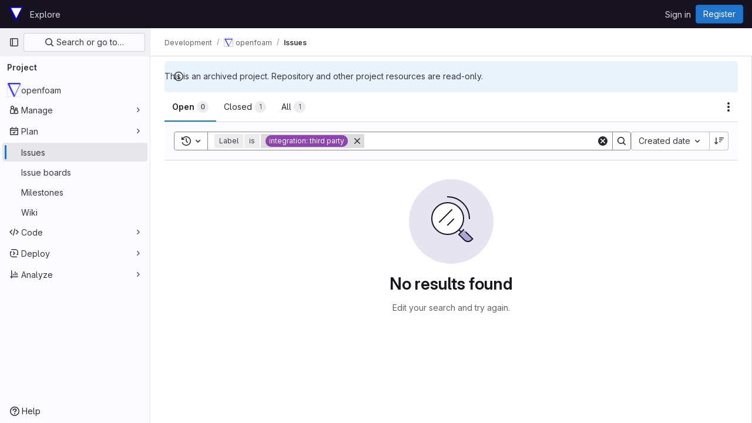

--- FILE ---
content_type: text/javascript; charset=utf-8
request_url: https://develop.openfoam.com/assets/webpack/work_items_feedback.64fff59d.chunk.js
body_size: 4150
content:
(this.webpackJsonp=this.webpackJsonp||[]).push([[855],{"0SQv":function(e,i,t){"use strict";t("aFm2"),t("z6RN"),t("R9qC");var n=t("hPph"),a=t.n(n),s=t("2Kqc"),r={name:"UserCalloutDismisser",props:{featureName:{type:String,required:!0},skipQuery:{type:Boolean,required:!1,default:!1}},data:()=>({currentUser:null,isDismissedLocal:!1,isLoadingMutation:!1,mutationError:null,queryError:null}),apollo:{currentUser:{query:t.n(s).a,update:e=>null==e?void 0:e.currentUser,result(e){this.$emit("queryResult",{...e,...this.slotProps})},error(e){this.queryError=e},skip(){return this.skipQuery}}},computed:{featureNameEnumValue(){return this.featureName.toUpperCase()},isLoadingQuery(){return this.$apollo.queries.currentUser.loading},isAnonUser(){return!(this.skipQuery||this.queryError||this.isLoadingQuery||this.currentUser)},isDismissedRemote(){var e,i,t=this;return(null!==(e=null===(i=this.currentUser)||void 0===i||null===(i=i.callouts)||void 0===i?void 0:i.nodes)&&void 0!==e?e:[]).some((function({featureName:e}){return e===t.featureNameEnumValue}))},isDismissed(){return this.isDismissedLocal||this.isDismissedRemote},slotProps(){const{dismiss:e,isAnonUser:i,isDismissed:t,isLoadingMutation:n,isLoadingQuery:a,mutationError:s,queryError:r,shouldShowCallout:o}=this;return{dismiss:e,isAnonUser:i,isDismissed:t,isLoadingMutation:n,isLoadingQuery:a,mutationError:s,queryError:r,shouldShowCallout:o}},shouldShowCallout(){return!(this.isLoadingQuery||this.isDismissed||this.queryError||this.isAnonUser)}},methods:{async dismiss(){this.isLoadingMutation=!0,this.isDismissedLocal=!0;try{var e,i;const{data:t}=await this.$apollo.mutate({mutation:a.a,variables:{input:{featureName:this.featureName}}}),n=null!==(e=null==t||null===(i=t.userCalloutCreate)||void 0===i?void 0:i.errors)&&void 0!==e?e:[];n.length>0&&this.onDismissalError(n)}catch(e){this.onDismissalError([e.message])}finally{this.isLoadingMutation=!1}},onDismissalError(e){this.mutationError=e}},render(){return this.$scopedSlots.default(this.slotProps)}},o=t("tBpV"),l=Object(o.a)(r,void 0,void 0,!1,null,null,null);i.a=l.exports},"2EeE":function(e,i,t){"use strict";t.r(i),t.d(i,"initWorkItemsFeedback",(function(){return E}));var n=t("ewH8"),a=t("GiFX"),s=t("w8i/"),r=t("o4PY"),o=t.n(r),l=t("Lzak"),d=t("A7K0"),u=t("MV2A"),c=t("0SQv"),f={name:"WorkItemFeedback",components:{GlBadge:l.a,GlPopover:d.a,GlLink:u.a,UserCalloutDismisser:c.a},inject:["feedbackIssue","feedbackIssueText","featureName","badgeTitle","badgePopoverTitle","badgeContent"],badgeId:o()()},m=t("tBpV"),v=Object(m.a)(f,(function(){var e=this,i=e._self._c;return i("div",{staticClass:"gl-hidden gl-content-center sm:gl-flex",attrs:{"data-testid":"work-item-feedback"}},[i("gl-badge",{attrs:{id:e.$options.badgeId,variant:"info",icon:"information-o",href:"#"}},[e._v(e._s(e.badgeTitle))]),e._v(" "),i("user-callout-dismisser",{attrs:{"feature-name":e.featureName},scopedSlots:e._u([{key:"default",fn:function({dismiss:t,shouldShowCallout:n}){return[i("gl-popover",{attrs:{target:e.$options.badgeId,show:n,title:e.badgePopoverTitle,"data-testid":"work-item-feedback-popover",triggers:"focus click manual blur",placement:"bottom","show-close-button":""},on:{"close-button-clicked":t}},[e._v("\n        "+e._s(e.badgeContent)+"\n        "),i("gl-link",{attrs:{target:"_blank",href:e.feedbackIssue}},[e._v(e._s(e.feedbackIssueText))]),e._v(".\n      ")],1)]}}])})],1)}),[],!1,null,null,null).exports,p=t("j00k"),k=t("jlnU"),g=t("/lV4"),h=t("7F3p"),b=t("FVtM"),S=t.n(b),w=t("hX33"),y=t.n(w),N={name:"WorkItemToggle",components:{GlBadge:l.a,GlPopover:d.a,GlLink:u.a,GlToggle:p.a},data:()=>({currentUser:{userPreferences:{}},feedbackIssue:"https://gitlab.com/gitlab-org/gitlab/-/issues/523713"}),apollo:{currentUser:{query:S.a}},computed:{onOff(){return this.currentUser.userPreferences.useWorkItemsView?Object(g.a)("On"):Object(g.a)("Off")}},methods:{setWorkItemsView(e){var i=this;this.$apollo.mutate({mutation:y.a,variables:{useWorkItemsView:e},update:function(e,{data:{userPreferencesUpdate:t}}){e.modify({id:e.identify(i.currentUser),fields:{userPreferences:(e={})=>({...e,...t.userPreferences})}}),window.location.reload()}}).catch((function(e){Object(k.createAlert)({message:Object(g.a)("Something went wrong. Please try again.")}),h.b(e)}))}},badgeId:o()(),i18n:{previewWorkItems:Object(g.a)("We’ve introduced improvements to issues and epics, such as the ability to view full details from lists and boards, new features, and a refreshed design. Have questions or thoughts on the changes?"),leaveFeedback:Object(g.a)("Provide feedback on the experience"),badgeTitle:Object(g.a)("New look"),popoverTitle:Object(g.a)("New look (Beta)")}},I=Object(m.a)(N,(function(){var e=this,i=e._self._c;return i("div",{staticClass:"gl-flex gl-content-center"},[i("gl-badge",{attrs:{id:e.$options.badgeId,variant:"info",icon:"information-o",href:"#"}},[e._v(e._s(e.$options.i18n.badgeTitle)+": "+e._s(e.onOff))]),e._v(" "),i("gl-popover",{attrs:{target:e.$options.badgeId,"data-testid":"work-item-feedback-popover",triggers:"focus click manual blur",placement:"bottom","show-close-button":"",title:e.$options.i18n.popoverTitle}},[i("gl-toggle",{attrs:{value:e.currentUser.userPreferences.useWorkItemsView,label:e.onOff,"label-position":"left"},on:{change:e.setWorkItemsView}}),e._v(" "),i("div",{staticClass:"gl-pt-2"},[e._v("\n      "+e._s(e.$options.i18n.previewWorkItems)+"\n    ")]),e._v(" "),i("gl-link",{attrs:{target:"_blank",href:e.feedbackIssue}},[e._v(e._s(e.$options.i18n.leaveFeedback))]),e._v(".\n  ")],1)],1)}),[],!1,null,null,null).exports;n.default.use(a.b);const E=function({feedbackIssue:e,feedbackIssueText:i,featureName:t,expiry:a,badgeTitle:r,badgePopoverTitle:o,badgeContent:l}={}){if(a){const e=new Date(a);if(Date.now()>e)return null}const d=document.getElementById("js-work-item-feedback");return new n.default({el:d,name:"WorkItemFeedbackRoot",apolloProvider:s.a,provide:{feedbackIssue:e,feedbackIssueText:i,featureName:t,badgeTitle:r,badgePopoverTitle:o,badgeContent:l},render:i=>i(e?v:I)})}},"2Kqc":function(e,i){var t={kind:"Document",definitions:[{kind:"OperationDefinition",operation:"query",name:{kind:"Name",value:"getUser"},variableDefinitions:[],directives:[],selectionSet:{kind:"SelectionSet",selections:[{kind:"Field",name:{kind:"Name",value:"currentUser"},arguments:[],directives:[],selectionSet:{kind:"SelectionSet",selections:[{kind:"Field",name:{kind:"Name",value:"id"},arguments:[],directives:[]},{kind:"Field",name:{kind:"Name",value:"callouts"},arguments:[],directives:[],selectionSet:{kind:"SelectionSet",selections:[{kind:"Field",name:{kind:"Name",value:"nodes"},arguments:[],directives:[],selectionSet:{kind:"SelectionSet",selections:[{kind:"Field",name:{kind:"Name",value:"featureName"},arguments:[],directives:[]}]}}]}}]}}]}}],loc:{start:0,end:108}};t.loc.source={body:"query getUser {\n  currentUser {\n    id\n    callouts {\n      nodes {\n        featureName\n      }\n    }\n  }\n}\n",name:"GraphQL request",locationOffset:{line:1,column:1}};var n={};function a(e,i){for(var t=0;t<e.definitions.length;t++){var n=e.definitions[t];if(n.name&&n.name.value==i)return n}}t.definitions.forEach((function(e){if(e.name){var i=new Set;!function e(i,t){if("FragmentSpread"===i.kind)t.add(i.name.value);else if("VariableDefinition"===i.kind){var n=i.type;"NamedType"===n.kind&&t.add(n.name.value)}i.selectionSet&&i.selectionSet.selections.forEach((function(i){e(i,t)})),i.variableDefinitions&&i.variableDefinitions.forEach((function(i){e(i,t)})),i.definitions&&i.definitions.forEach((function(i){e(i,t)}))}(e,i),n[e.name.value]=i}})),e.exports=t,e.exports.getUser=function(e,i){var t={kind:e.kind,definitions:[a(e,i)]};e.hasOwnProperty("loc")&&(t.loc=e.loc);var s=n[i]||new Set,r=new Set,o=new Set;for(s.forEach((function(e){o.add(e)}));o.size>0;){var l=o;o=new Set,l.forEach((function(e){r.has(e)||(r.add(e),(n[e]||new Set).forEach((function(e){o.add(e)})))}))}return r.forEach((function(i){var n=a(e,i);n&&t.definitions.push(n)})),t}(t,"getUser")},FVtM:function(e,i){var t={kind:"Document",definitions:[{kind:"OperationDefinition",operation:"query",name:{kind:"Name",value:"getUserPreferences"},variableDefinitions:[],directives:[],selectionSet:{kind:"SelectionSet",selections:[{kind:"Field",name:{kind:"Name",value:"currentUser"},arguments:[],directives:[],selectionSet:{kind:"SelectionSet",selections:[{kind:"Field",name:{kind:"Name",value:"id"},arguments:[],directives:[]},{kind:"Field",name:{kind:"Name",value:"userPreferences"},arguments:[],directives:[],selectionSet:{kind:"SelectionSet",selections:[{kind:"Field",name:{kind:"Name",value:"useWorkItemsView"},arguments:[],directives:[]}]}}]}}]}}],loc:{start:0,end:107}};t.loc.source={body:"query getUserPreferences {\n  currentUser {\n    id\n    userPreferences {\n      useWorkItemsView\n    }\n  }\n}\n",name:"GraphQL request",locationOffset:{line:1,column:1}};var n={};function a(e,i){for(var t=0;t<e.definitions.length;t++){var n=e.definitions[t];if(n.name&&n.name.value==i)return n}}t.definitions.forEach((function(e){if(e.name){var i=new Set;!function e(i,t){if("FragmentSpread"===i.kind)t.add(i.name.value);else if("VariableDefinition"===i.kind){var n=i.type;"NamedType"===n.kind&&t.add(n.name.value)}i.selectionSet&&i.selectionSet.selections.forEach((function(i){e(i,t)})),i.variableDefinitions&&i.variableDefinitions.forEach((function(i){e(i,t)})),i.definitions&&i.definitions.forEach((function(i){e(i,t)}))}(e,i),n[e.name.value]=i}})),e.exports=t,e.exports.getUserPreferences=function(e,i){var t={kind:e.kind,definitions:[a(e,i)]};e.hasOwnProperty("loc")&&(t.loc=e.loc);var s=n[i]||new Set,r=new Set,o=new Set;for(s.forEach((function(e){o.add(e)}));o.size>0;){var l=o;o=new Set,l.forEach((function(e){r.has(e)||(r.add(e),(n[e]||new Set).forEach((function(e){o.add(e)})))}))}return r.forEach((function(i){var n=a(e,i);n&&t.definitions.push(n)})),t}(t,"getUserPreferences")},hPph:function(e,i){var t={kind:"Document",definitions:[{kind:"OperationDefinition",operation:"mutation",name:{kind:"Name",value:"dismissUserCallout"},variableDefinitions:[{kind:"VariableDefinition",variable:{kind:"Variable",name:{kind:"Name",value:"input"}},type:{kind:"NonNullType",type:{kind:"NamedType",name:{kind:"Name",value:"UserCalloutCreateInput"}}},directives:[]}],directives:[],selectionSet:{kind:"SelectionSet",selections:[{kind:"Field",name:{kind:"Name",value:"userCalloutCreate"},arguments:[{kind:"Argument",name:{kind:"Name",value:"input"},value:{kind:"Variable",name:{kind:"Name",value:"input"}}}],directives:[],selectionSet:{kind:"SelectionSet",selections:[{kind:"Field",name:{kind:"Name",value:"errors"},arguments:[],directives:[]},{kind:"Field",name:{kind:"Name",value:"userCallout"},arguments:[],directives:[],selectionSet:{kind:"SelectionSet",selections:[{kind:"Field",name:{kind:"Name",value:"dismissedAt"},arguments:[],directives:[]},{kind:"Field",name:{kind:"Name",value:"featureName"},arguments:[],directives:[]}]}}]}}]}}],loc:{start:0,end:177}};t.loc.source={body:"mutation dismissUserCallout($input: UserCalloutCreateInput!) {\n  userCalloutCreate(input: $input) {\n    errors\n    userCallout {\n      dismissedAt\n      featureName\n    }\n  }\n}\n",name:"GraphQL request",locationOffset:{line:1,column:1}};var n={};function a(e,i){for(var t=0;t<e.definitions.length;t++){var n=e.definitions[t];if(n.name&&n.name.value==i)return n}}t.definitions.forEach((function(e){if(e.name){var i=new Set;!function e(i,t){if("FragmentSpread"===i.kind)t.add(i.name.value);else if("VariableDefinition"===i.kind){var n=i.type;"NamedType"===n.kind&&t.add(n.name.value)}i.selectionSet&&i.selectionSet.selections.forEach((function(i){e(i,t)})),i.variableDefinitions&&i.variableDefinitions.forEach((function(i){e(i,t)})),i.definitions&&i.definitions.forEach((function(i){e(i,t)}))}(e,i),n[e.name.value]=i}})),e.exports=t,e.exports.dismissUserCallout=function(e,i){var t={kind:e.kind,definitions:[a(e,i)]};e.hasOwnProperty("loc")&&(t.loc=e.loc);var s=n[i]||new Set,r=new Set,o=new Set;for(s.forEach((function(e){o.add(e)}));o.size>0;){var l=o;o=new Set,l.forEach((function(e){r.has(e)||(r.add(e),(n[e]||new Set).forEach((function(e){o.add(e)})))}))}return r.forEach((function(i){var n=a(e,i);n&&t.definitions.push(n)})),t}(t,"dismissUserCallout")},hX33:function(e,i){var t={kind:"Document",definitions:[{kind:"OperationDefinition",operation:"mutation",name:{kind:"Name",value:"setUseWorkItemsView"},variableDefinitions:[{kind:"VariableDefinition",variable:{kind:"Variable",name:{kind:"Name",value:"useWorkItemsView"}},type:{kind:"NamedType",name:{kind:"Name",value:"Boolean"}},directives:[]}],directives:[],selectionSet:{kind:"SelectionSet",selections:[{kind:"Field",name:{kind:"Name",value:"userPreferencesUpdate"},arguments:[{kind:"Argument",name:{kind:"Name",value:"input"},value:{kind:"ObjectValue",fields:[{kind:"ObjectField",name:{kind:"Name",value:"useWorkItemsView"},value:{kind:"Variable",name:{kind:"Name",value:"useWorkItemsView"}}}]}}],directives:[],selectionSet:{kind:"SelectionSet",selections:[{kind:"Field",name:{kind:"Name",value:"userPreferences"},arguments:[],directives:[],selectionSet:{kind:"SelectionSet",selections:[{kind:"Field",name:{kind:"Name",value:"useWorkItemsView"},arguments:[],directives:[]}]}}]}}]}}],loc:{start:0,end:190}};t.loc.source={body:"mutation setUseWorkItemsView($useWorkItemsView: Boolean) {\n  userPreferencesUpdate(input: { useWorkItemsView: $useWorkItemsView }) {\n    userPreferences {\n      useWorkItemsView\n    }\n  }\n}\n",name:"GraphQL request",locationOffset:{line:1,column:1}};var n={};function a(e,i){for(var t=0;t<e.definitions.length;t++){var n=e.definitions[t];if(n.name&&n.name.value==i)return n}}t.definitions.forEach((function(e){if(e.name){var i=new Set;!function e(i,t){if("FragmentSpread"===i.kind)t.add(i.name.value);else if("VariableDefinition"===i.kind){var n=i.type;"NamedType"===n.kind&&t.add(n.name.value)}i.selectionSet&&i.selectionSet.selections.forEach((function(i){e(i,t)})),i.variableDefinitions&&i.variableDefinitions.forEach((function(i){e(i,t)})),i.definitions&&i.definitions.forEach((function(i){e(i,t)}))}(e,i),n[e.name.value]=i}})),e.exports=t,e.exports.setUseWorkItemsView=function(e,i){var t={kind:e.kind,definitions:[a(e,i)]};e.hasOwnProperty("loc")&&(t.loc=e.loc);var s=n[i]||new Set,r=new Set,o=new Set;for(s.forEach((function(e){o.add(e)}));o.size>0;){var l=o;o=new Set,l.forEach((function(e){r.has(e)||(r.add(e),(n[e]||new Set).forEach((function(e){o.add(e)})))}))}return r.forEach((function(i){var n=a(e,i);n&&t.definitions.push(n)})),t}(t,"setUseWorkItemsView")},j00k:function(e,i,t){"use strict";t.d(i,"a",(function(){return f}));var n=t("o4PY"),a=t.n(n),s=t("XBTk"),r=t("s1D3"),o=t("FkSe"),l=t("Pyw5"),d=t.n(l);let u=0;const c={name:"GlToggle",components:{GlIcon:r.a,GlLoadingIcon:o.a},model:{prop:"value",event:"change"},props:{name:{type:String,required:!1,default:null},value:{type:Boolean,required:!1,default:null},disabled:{type:Boolean,required:!1,default:!1},isLoading:{type:Boolean,required:!1,default:!1},label:{type:String,required:!1,default:null},description:{type:String,required:!1,default:void 0},help:{type:String,required:!1,default:void 0},labelPosition:{type:String,required:!1,default:"top",validator:e=>Object.values(s.Q).includes(e)}},data:()=>({labelId:a()("toggle-label-")}),computed:{shouldRenderDescription(){return Boolean(this.$scopedSlots.description||this.description)&&this.isVerticalLayout},shouldRenderHelp(){return Boolean(this.$slots.help||this.help)&&this.isVerticalLayout},toggleClasses(){return[{"gl-sr-only":"hidden"===this.labelPosition},this.shouldRenderDescription?"gl-mb-2":"gl-mb-3"]},icon(){return this.value?"check-xs":"close-xs"},helpId(){return this.shouldRenderHelp?"toggle-help-"+this.uuid:void 0},isChecked(){return this.value?"true":"false"},isVerticalLayout(){return"top"===this.labelPosition||"hidden"===this.labelPosition}},beforeCreate(){this.uuid=u,u+=1},methods:{toggleFeature(){this.disabled||this.$emit("change",!this.value)}}};const f=d()({render:function(){var e=this,i=e.$createElement,t=e._self._c||i;return t("div",{staticClass:"gl-toggle-wrapper gl-mb-0 gl-flex",class:{"gl-flex-col":e.isVerticalLayout,"gl-toggle-label-inline":!e.isVerticalLayout,"is-disabled":e.disabled},attrs:{"data-testid":"toggle-wrapper"}},[t("span",{staticClass:"gl-toggle-label gl-shrink-0",class:e.toggleClasses,attrs:{id:e.labelId,"data-testid":"toggle-label"}},[e._t("label",(function(){return[e._v(e._s(e.label))]}))],2),e._v(" "),e.shouldRenderDescription?t("span",{staticClass:"gl-description-label gl-mb-3",attrs:{"data-testid":"toggle-description"}},[e._t("description",(function(){return[e._v(e._s(e.description))]}))],2):e._e(),e._v(" "),e.name?t("input",{attrs:{name:e.name,type:"hidden"},domProps:{value:e.value}}):e._e(),e._v(" "),t("button",{staticClass:"gl-toggle gl-shrink-0",class:{"is-checked":e.value,"is-disabled":e.disabled||e.isLoading},attrs:{role:"switch","aria-checked":e.isChecked,"aria-labelledby":e.labelId,"aria-describedby":e.helpId,"aria-disabled":e.disabled,type:"button",disabled:e.disabled},on:{click:function(i){return i.preventDefault(),e.toggleFeature.apply(null,arguments)}}},[e.isLoading?t("gl-loading-icon",{staticClass:"toggle-loading",attrs:{color:"dark"}}):t("span",{staticClass:"toggle-icon"},[t("gl-icon",{attrs:{name:e.icon,size:12}})],1)],1),e._v(" "),e.shouldRenderHelp?t("span",{staticClass:"gl-help-label",attrs:{id:e.helpId,"data-testid":"toggle-help"}},[e._t("help",(function(){return[e._v(e._s(e.help))]}))],2):e._e()])},staticRenderFns:[]},void 0,c,void 0,!1,void 0,!1,void 0,void 0,void 0)}}]);
//# sourceMappingURL=work_items_feedback.64fff59d.chunk.js.map

--- FILE ---
content_type: text/javascript; charset=utf-8
request_url: https://develop.openfoam.com/assets/webpack/commons-pages.admin.abuse_reports.show-pages.admin.topics.edit-pages.admin.topics.new-pages.groups.i-193917db.0ed00e8a.chunk.js
body_size: 22752
content:
(this.webpackJsonp=this.webpackJsonp||[]).push([[8],{"+23l":function(e,t,n){var i=n("iuDc"),o=n("eAmM"),r=n("uYOL"),s=Object.prototype.toString,a=o((function(e,t,n){null!=t&&"function"!=typeof t.toString&&(t=s.call(t)),e[t]=n}),i(r));e.exports=a},"05sH":function(e,t,n){var i=n("8FVE"),o=n("zxUd"),r=n("r6dd"),s=n("aTSC"),a=n("7Zqv"),l=n("M1vi"),c=n("etTJ"),u=n("/NDV"),p=n("Ksks"),d=n("WlOc"),h=n("rhmX"),f=/\b__p \+= '';/g,m=/\b(__p \+=) '' \+/g,g=/(__e\(.*?\)|\b__t\)) \+\n'';/g,v=/[()=,{}\[\]\/\s]/,y=/\$\{([^\\}]*(?:\\.[^\\}]*)*)\}/g,b=/($^)/,w=/['\n\r\u2028\u2029\\]/g,_=Object.prototype.hasOwnProperty;e.exports=function(e,t,n){var E=d.imports._.templateSettings||d;n&&c(e,t,n)&&(t=void 0),e=h(e),t=i({},t,E,s);var k,O,F=i({},t.imports,E.imports,s),S=u(F),x=r(F,S),T=0,j=t.interpolate||b,P="__p += '",L=RegExp((t.escape||b).source+"|"+j.source+"|"+(j===p?y:b).source+"|"+(t.evaluate||b).source+"|$","g"),C=_.call(t,"sourceURL")?"//# sourceURL="+(t.sourceURL+"").replace(/\s/g," ")+"\n":"";e.replace(L,(function(t,n,i,o,r,s){return i||(i=o),P+=e.slice(T,s).replace(w,a),n&&(k=!0,P+="' +\n__e("+n+") +\n'"),r&&(O=!0,P+="';\n"+r+";\n__p += '"),i&&(P+="' +\n((__t = ("+i+")) == null ? '' : __t) +\n'"),T=s+t.length,t})),P+="';\n";var A=_.call(t,"variable")&&t.variable;if(A){if(v.test(A))throw new Error("Invalid `variable` option passed into `_.template`")}else P="with (obj) {\n"+P+"\n}\n";P=(O?P.replace(f,""):P).replace(m,"$1").replace(g,"$1;"),P="function("+(A||"obj")+") {\n"+(A?"":"obj || (obj = {});\n")+"var __t, __p = ''"+(k?", __e = _.escape":"")+(O?", __j = Array.prototype.join;\nfunction print() { __p += __j.call(arguments, '') }\n":";\n")+P+"return __p\n}";var I=o((function(){return Function(S,C+"return "+P).apply(void 0,x)}));if(I.source=P,l(I))throw I;return I}},"53m/":function(e,t,n){(function(t){window,e.exports=function(e){var t={};function n(i){if(t[i])return t[i].exports;var o=t[i]={i:i,l:!1,exports:{}};return e[i].call(o.exports,o,o.exports,n),o.l=!0,o.exports}return n.m=e,n.c=t,n.d=function(e,t,i){n.o(e,t)||Object.defineProperty(e,t,{enumerable:!0,get:i})},n.r=function(e){"undefined"!=typeof Symbol&&Symbol.toStringTag&&Object.defineProperty(e,Symbol.toStringTag,{value:"Module"}),Object.defineProperty(e,"__esModule",{value:!0})},n.t=function(e,t){if(1&t&&(e=n(e)),8&t)return e;if(4&t&&"object"==typeof e&&e&&e.__esModule)return e;var i=Object.create(null);if(n.r(i),Object.defineProperty(i,"default",{enumerable:!0,value:e}),2&t&&"string"!=typeof e)for(var o in e)n.d(i,o,function(t){return e[t]}.bind(null,o));return i},n.n=function(e){var t=e&&e.__esModule?function(){return e.default}:function(){return e};return n.d(t,"a",t),t},n.o=function(e,t){return Object.prototype.hasOwnProperty.call(e,t)},n.p="",n(n.s=0)}([function(e,n){var i,o,r,s,a=[].indexOf;i=function(e){return Array.prototype.slice.apply(e)},r=function(e,t){for(;e&&!e.classList.contains(t);)e=e.parentNode;return e},s=function(e,t){var n;return"function"==typeof Event?(n=new Event(e,{bubbles:!0,cancelable:!0})).detail=t:(n=document.createEvent("CustomEvent")).initCustomEvent(e,!0,!0,t),n},o=function(){class e{constructor(e){this.el=e,this.container=r(this.el,"js-task-list-container"),this.field=this.container.querySelector(".js-task-list-field"),this.container.addEventListener("change",e=>{if(e.target.classList.contains("task-list-item-checkbox"))return this.updateTaskList(e.target)}),this.enable()}enable(){var e;if(this.container.querySelectorAll(".js-task-list-field").length>0)return i(this.container.querySelectorAll(".task-list-item")).forEach((function(e){return e.classList.add("enabled")})),i(this.container.querySelectorAll(".task-list-item-checkbox")).forEach((function(e){return e.disabled=!1})),this.container.classList.add("is-task-list-enabled"),e=s("tasklist:enabled"),this.container.dispatchEvent(e)}disable(){var e;return i(this.container.querySelectorAll(".task-list-item")).forEach((function(e){return e.classList.remove("enabled")})),i(this.container.querySelectorAll(".task-list-item-checkbox")).forEach((function(e){return e.disabled=!0})),this.container.classList.remove("is-task-list-enabled"),e=s("tasklist:disabled"),this.container.dispatchEvent(e)}updateTaskList(t){var n,o,r,a,l,c,u;if(r=this.container.querySelectorAll(".task-list-item-checkbox"),a=1+i(r).indexOf(t),n=s("tasklist:change",{index:a,checked:t.checked}),this.field.dispatchEvent(n),!n.defaultPrevented)return({result:u,lineNumber:l,lineSource:c}=e.updateSource(this.field.value,a,t.checked,t)),this.field.value=u,n=s("change"),this.field.dispatchEvent(n),o=s("tasklist:changed",{index:a,checked:t.checked,lineNumber:l,lineSource:c}),this.field.dispatchEvent(o)}static escapePattern(e){return e.replace(/([\[\]])/g,"\\$1").replace(/\s/,"\\s").replace("x","[xX]")}static updateSource(e,t,n,i){return i.parentElement.hasAttribute("data-sourcepos")?this._updateSourcePosition(e,i,n):this._updateSourceRegex(e,t,n)}static _updateSourcePosition(e,t,n){var i,o,r,s,a;return s=e.split("\n"),a=t.parentElement.getAttribute("data-sourcepos"),r=s[(o=parseInt(a.split(":")[0]))-1],i=n?r.replace(this.incompletePattern,this.complete):r.replace(this.completePattern,this.incomplete),s[o-1]=i,{result:s.join("\n"),lineNumber:o,lineSource:r}}static _updateSourceRegex(e,t,n){var i,o,r,s,l,c,u,p;return p=e.split("\n"),i=e.replace(/\r/g,"").replace(this.itemsInParasPattern,"").split("\n"),s=0,r=!1,{result:function(){var e,d,h;for(h=[],o=e=0,d=p.length;e<d;o=++e)l=p[o],r?l.match(this.endFencesPattern)&&(r=!1):l.match(this.startFencesPattern)?r=!0:a.call(i,l)>=0&&l.trim().match(this.itemPattern)&&(s+=1)===t&&(c=o+1,u=l,l=n?l.replace(this.incompletePattern,this.complete):l.replace(this.completePattern,this.incomplete)),h.push(l);return h}.call(this).join("\n"),lineNumber:c,lineSource:u}}}return e.incomplete="[ ]",e.complete="[x]",e.incompletePattern=RegExp(""+e.escapePattern(e.incomplete)),e.completePattern=RegExp(""+e.escapePattern(e.complete)),e.itemPattern=RegExp(`^(?:\\s*(?:>\\s*)*(?:[-+*]|(?:\\d+\\.)))\\s*(${e.escapePattern(e.complete)}|${e.escapePattern(e.incomplete)})\\s`),e.startFencesPattern=/^`{3}.*$/,e.endFencesPattern=/^`{3}$/,e.itemsInParasPattern=RegExp(`^(${e.escapePattern(e.complete)}|${e.escapePattern(e.incomplete)}).+$`,"g"),e}.call(this),void 0!==t&&(t.fn.taskList=function(e){return this.each((function(n,i){var r;if((r=t(i).data("task-list"))||(r=new o(i),t(i).data("task-list",r),e&&"enable"!==e))return r[e||"enable"]()}))}),e.exports=o}])}).call(this,n("EmJ/"))},"7Zqv":function(e,t){var n={"\\":"\\","'":"'","\n":"n","\r":"r","\u2028":"u2028","\u2029":"u2029"};e.exports=function(e){return"\\"+n[e]}},"8FVE":function(e,t,n){var i=n("xJuT"),o=n("eiA/"),r=n("UwPs"),s=o((function(e,t,n,o){i(t,r(t),e,o)}));e.exports=s},"8T/f":function(e,t,n){"use strict";(function(e){n.d(t,"a",(function(){return Z})),n.d(t,"b",(function(){return U})),n.d(t,"c",(function(){return Y})),n.d(t,"d",(function(){return K})),n.d(t,"e",(function(){return X}));var i=n("CqvA"),o=n("kiQP");
/*!
 * pinia v2.2.2
 * (c) 2024 Eduardo San Martin Morote
 * @license MIT
 */
let r;const s=e=>r=e,a=Symbol();function l(e){return e&&"object"==typeof e&&"[object Object]"===Object.prototype.toString.call(e)&&"function"!=typeof e.toJSON}var c;!function(e){e.direct="direct",e.patchObject="patch object",e.patchFunction="patch function"}(c||(c={}));const u="undefined"!=typeof window,p=(()=>"object"==typeof window&&window.window===window?window:"object"==typeof self&&self.self===self?self:"object"==typeof e&&e.global===e?e:"object"==typeof globalThis?globalThis:{HTMLElement:null})();function d(e,t,n){const i=new XMLHttpRequest;i.open("GET",e),i.responseType="blob",i.onload=function(){v(i.response,t,n)},i.onerror=function(){console.error("could not download file")},i.send()}function h(e){const t=new XMLHttpRequest;t.open("HEAD",e,!1);try{t.send()}catch(e){}return t.status>=200&&t.status<=299}function f(e){try{e.dispatchEvent(new MouseEvent("click"))}catch(t){const n=document.createEvent("MouseEvents");n.initMouseEvent("click",!0,!0,window,0,0,0,80,20,!1,!1,!1,!1,0,null),e.dispatchEvent(n)}}const m="object"==typeof navigator?navigator:{userAgent:""},g=(()=>/Macintosh/.test(m.userAgent)&&/AppleWebKit/.test(m.userAgent)&&!/Safari/.test(m.userAgent))(),v=u?"undefined"!=typeof HTMLAnchorElement&&"download"in HTMLAnchorElement.prototype&&!g?function(e,t="download",n){const i=document.createElement("a");i.download=t,i.rel="noopener","string"==typeof e?(i.href=e,i.origin!==location.origin?h(i.href)?d(e,t,n):(i.target="_blank",f(i)):f(i)):(i.href=URL.createObjectURL(e),setTimeout((function(){URL.revokeObjectURL(i.href)}),4e4),setTimeout((function(){f(i)}),0))}:"msSaveOrOpenBlob"in m?function(e,t="download",n){if("string"==typeof e)if(h(e))d(e,t,n);else{const t=document.createElement("a");t.href=e,t.target="_blank",setTimeout((function(){f(t)}))}else navigator.msSaveOrOpenBlob(function(e,{autoBom:t=!1}={}){return t&&/^\s*(?:text\/\S*|application\/xml|\S*\/\S*\+xml)\s*;.*charset\s*=\s*utf-8/i.test(e.type)?new Blob([String.fromCharCode(65279),e],{type:e.type}):e}(e,n),t)}:function(e,t,n,i){(i=i||open("","_blank"))&&(i.document.title=i.document.body.innerText="downloading...");if("string"==typeof e)return d(e,t,n);const o="application/octet-stream"===e.type,r=/constructor/i.test(String(p.HTMLElement))||"safari"in p,s=/CriOS\/[\d]+/.test(navigator.userAgent);if((s||o&&r||g)&&"undefined"!=typeof FileReader){const t=new FileReader;t.onloadend=function(){let e=t.result;if("string"!=typeof e)throw i=null,new Error("Wrong reader.result type");e=s?e:e.replace(/^data:[^;]*;/,"data:attachment/file;"),i?i.location.href=e:location.assign(e),i=null},t.readAsDataURL(e)}else{const t=URL.createObjectURL(e);i?i.location.assign(t):location.href=t,i=null,setTimeout((function(){URL.revokeObjectURL(t)}),4e4)}}:()=>{};function y(e,t){const n="🍍 "+e;"function"==typeof __VUE_DEVTOOLS_TOAST__?__VUE_DEVTOOLS_TOAST__(n,t):"error"===t?console.error(n):"warn"===t?console.warn(n):console.log(n)}function b(e){return"_a"in e&&"install"in e}function w(){if(!("clipboard"in navigator))return y("Your browser doesn't support the Clipboard API","error"),!0}function _(e){return!!(e instanceof Error&&e.message.toLowerCase().includes("document is not focused"))&&(y('You need to activate the "Emulate a focused page" setting in the "Rendering" panel of devtools.',"warn"),!0)}let E;async function k(e){try{const t=(E||(E=document.createElement("input"),E.type="file",E.accept=".json"),function(){return new Promise((e,t)=>{E.onchange=async()=>{const t=E.files;if(!t)return e(null);const n=t.item(0);return e(n?{text:await n.text(),file:n}:null)},E.oncancel=()=>e(null),E.onerror=t,E.click()})}),n=await t();if(!n)return;const{text:i,file:o}=n;O(e,JSON.parse(i)),y(`Global state imported from "${o.name}".`)}catch(e){y("Failed to import the state from JSON. Check the console for more details.","error"),console.error(e)}}function O(e,t){for(const n in t){const i=e.state.value[n];i?Object.assign(i,t[n]):e.state.value[n]=t[n]}}function F(e){return{_custom:{display:e}}}function S(e){return b(e)?{id:"_root",label:"🍍 Pinia (root)"}:{id:e.$id,label:e.$id}}function x(e){return e?Array.isArray(e)?e.reduce((e,t)=>(e.keys.push(t.key),e.operations.push(t.type),e.oldValue[t.key]=t.oldValue,e.newValue[t.key]=t.newValue,e),{oldValue:{},keys:[],operations:[],newValue:{}}):{operation:F(e.type),key:F(e.key),oldValue:e.oldValue,newValue:e.newValue}:{}}function T(e){switch(e){case c.direct:return"mutation";case c.patchFunction:case c.patchObject:return"$patch";default:return"unknown"}}let j=!0;const P=[],{assign:L}=Object,C=e=>"🍍 "+e;function A(e,t){Object(o.a)({id:"dev.esm.pinia",label:"Pinia 🍍",logo:"https://pinia.vuejs.org/logo.svg",packageName:"pinia",homepage:"https://pinia.vuejs.org",componentStateTypes:P,app:e},n=>{"function"!=typeof n.now&&y("You seem to be using an outdated version of Vue Devtools. Are you still using the Beta release instead of the stable one? You can find the links at https://devtools.vuejs.org/guide/installation.html."),n.addTimelineLayer({id:"pinia:mutations",label:"Pinia 🍍",color:15064968}),n.addInspector({id:"pinia",label:"Pinia 🍍",icon:"storage",treeFilterPlaceholder:"Search stores",actions:[{icon:"content_copy",action:()=>{!async function(e){if(!w())try{await navigator.clipboard.writeText(JSON.stringify(e.state.value)),y("Global state copied to clipboard.")}catch(e){if(_(e))return;y("Failed to serialize the state. Check the console for more details.","error"),console.error(e)}}(t)},tooltip:"Serialize and copy the state"},{icon:"content_paste",action:async()=>{await async function(e){if(!w())try{O(e,JSON.parse(await navigator.clipboard.readText())),y("Global state pasted from clipboard.")}catch(e){if(_(e))return;y("Failed to deserialize the state from clipboard. Check the console for more details.","error"),console.error(e)}}(t),n.sendInspectorTree("pinia"),n.sendInspectorState("pinia")},tooltip:"Replace the state with the content of your clipboard"},{icon:"save",action:()=>{!async function(e){try{v(new Blob([JSON.stringify(e.state.value)],{type:"text/plain;charset=utf-8"}),"pinia-state.json")}catch(e){y("Failed to export the state as JSON. Check the console for more details.","error"),console.error(e)}}(t)},tooltip:"Save the state as a JSON file"},{icon:"folder_open",action:async()=>{await k(t),n.sendInspectorTree("pinia"),n.sendInspectorState("pinia")},tooltip:"Import the state from a JSON file"}],nodeActions:[{icon:"restore",tooltip:'Reset the state (with "$reset")',action:e=>{const n=t._s.get(e);n?"function"!=typeof n.$reset?y(`Cannot reset "${e}" store because it doesn't have a "$reset" method implemented.`,"warn"):(n.$reset(),y(`Store "${e}" reset.`)):y(`Cannot reset "${e}" store because it wasn't found.`,"warn")}}]}),n.on.inspectComponent((e,t)=>{const n=e.componentInstance&&e.componentInstance.proxy;if(n&&n._pStores){const t=e.componentInstance.proxy._pStores;Object.values(t).forEach(t=>{e.instanceData.state.push({type:C(t.$id),key:"state",editable:!0,value:t._isOptionsAPI?{_custom:{value:Object(i.toRaw)(t.$state),actions:[{icon:"restore",tooltip:"Reset the state of this store",action:()=>t.$reset()}]}}:Object.keys(t.$state).reduce((e,n)=>(e[n]=t.$state[n],e),{})}),t._getters&&t._getters.length&&e.instanceData.state.push({type:C(t.$id),key:"getters",editable:!1,value:t._getters.reduce((e,n)=>{try{e[n]=t[n]}catch(t){e[n]=t}return e},{})})})}}),n.on.getInspectorTree(n=>{if(n.app===e&&"pinia"===n.inspectorId){let e=[t];e=e.concat(Array.from(t._s.values())),n.rootNodes=(n.filter?e.filter(e=>"$id"in e?e.$id.toLowerCase().includes(n.filter.toLowerCase()):"🍍 Pinia (root)".toLowerCase().includes(n.filter.toLowerCase())):e).map(S)}}),globalThis.$pinia=t,n.on.getInspectorState(n=>{if(n.app===e&&"pinia"===n.inspectorId){const e="_root"===n.nodeId?t:t._s.get(n.nodeId);if(!e)return;e&&("_root"!==n.nodeId&&(globalThis.$store=Object(i.toRaw)(e)),n.state=function(e){if(b(e)){const t=Array.from(e._s.keys()),n=e._s;return{state:t.map(t=>({editable:!0,key:t,value:e.state.value[t]})),getters:t.filter(e=>n.get(e)._getters).map(e=>{const t=n.get(e);return{editable:!1,key:e,value:t._getters.reduce((e,n)=>(e[n]=t[n],e),{})}})}}const t={state:Object.keys(e.$state).map(t=>({editable:!0,key:t,value:e.$state[t]}))};return e._getters&&e._getters.length&&(t.getters=e._getters.map(t=>({editable:!1,key:t,value:e[t]}))),e._customProperties.size&&(t.customProperties=Array.from(e._customProperties).map(t=>({editable:!0,key:t,value:e[t]}))),t}(e))}}),n.on.editInspectorState((n,i)=>{if(n.app===e&&"pinia"===n.inspectorId){const e="_root"===n.nodeId?t:t._s.get(n.nodeId);if(!e)return y(`store "${n.nodeId}" not found`,"error");const{path:i}=n;b(e)?i.unshift("state"):1===i.length&&e._customProperties.has(i[0])&&!(i[0]in e.$state)||i.unshift("$state"),j=!1,n.set(e,i,n.state.value),j=!0}}),n.on.editComponentState(e=>{if(e.type.startsWith("🍍")){const n=e.type.replace(/^🍍\s*/,""),i=t._s.get(n);if(!i)return y(`store "${n}" not found`,"error");const{path:o}=e;if("state"!==o[0])return y(`Invalid path for store "${n}":\n${o}\nOnly state can be modified.`);o[0]="$state",j=!1,e.set(i,o,e.state.value),j=!0}})})}let I,R=0;function D(e,t,n){const o=t.reduce((t,n)=>(t[n]=Object(i.toRaw)(e)[n],t),{});for(const t in o)e[t]=function(){const i=R,r=n?new Proxy(e,{get:(...e)=>(I=i,Reflect.get(...e)),set:(...e)=>(I=i,Reflect.set(...e))}):e;I=i;const s=o[t].apply(r,arguments);return I=void 0,s}}function N({app:e,store:t,options:n}){if(!t.$id.startsWith("__hot:")){if(t._isOptionsAPI=!!n.state,!t._p._testing){D(t,Object.keys(n.actions),t._isOptionsAPI);const e=t._hotUpdate;Object(i.toRaw)(t)._hotUpdate=function(n){e.apply(this,arguments),D(t,Object.keys(n._hmrPayload.actions),!!t._isOptionsAPI)}}!function(e,t){P.includes(C(t.$id))||P.push(C(t.$id)),Object(o.a)({id:"dev.esm.pinia",label:"Pinia 🍍",logo:"https://pinia.vuejs.org/logo.svg",packageName:"pinia",homepage:"https://pinia.vuejs.org",componentStateTypes:P,app:e,settings:{logStoreChanges:{label:"Notify about new/deleted stores",type:"boolean",defaultValue:!0}}},e=>{const n="function"==typeof e.now?e.now.bind(e):Date.now;t.$onAction(({after:i,onError:o,name:r,args:s})=>{const a=R++;e.addTimelineEvent({layerId:"pinia:mutations",event:{time:n(),title:"🛫 "+r,subtitle:"start",data:{store:F(t.$id),action:F(r),args:s},groupId:a}}),i(i=>{I=void 0,e.addTimelineEvent({layerId:"pinia:mutations",event:{time:n(),title:"🛬 "+r,subtitle:"end",data:{store:F(t.$id),action:F(r),args:s,result:i},groupId:a}})}),o(i=>{I=void 0,e.addTimelineEvent({layerId:"pinia:mutations",event:{time:n(),logType:"error",title:"💥 "+r,subtitle:"end",data:{store:F(t.$id),action:F(r),args:s,error:i},groupId:a}})})},!0),t._customProperties.forEach(o=>{Object(i.watch)(()=>Object(i.unref)(t[o]),(t,i)=>{e.notifyComponentUpdate(),e.sendInspectorState("pinia"),j&&e.addTimelineEvent({layerId:"pinia:mutations",event:{time:n(),title:"Change",subtitle:o,data:{newValue:t,oldValue:i},groupId:I}})},{deep:!0})}),t.$subscribe(({events:i,type:o},r)=>{if(e.notifyComponentUpdate(),e.sendInspectorState("pinia"),!j)return;const s={time:n(),title:T(o),data:L({store:F(t.$id)},x(i)),groupId:I};o===c.patchFunction?s.subtitle="⤵️":o===c.patchObject?s.subtitle="🧩":i&&!Array.isArray(i)&&(s.subtitle=i.type),i&&(s.data["rawEvent(s)"]={_custom:{display:"DebuggerEvent",type:"object",tooltip:"raw DebuggerEvent[]",value:i}}),e.addTimelineEvent({layerId:"pinia:mutations",event:s})},{detached:!0,flush:"sync"});const o=t._hotUpdate;t._hotUpdate=Object(i.markRaw)(i=>{o(i),e.addTimelineEvent({layerId:"pinia:mutations",event:{time:n(),title:"🔥 "+t.$id,subtitle:"HMR update",data:{store:F(t.$id),info:F("HMR update")}}}),e.notifyComponentUpdate(),e.sendInspectorTree("pinia"),e.sendInspectorState("pinia")});const{$dispose:r}=t;t.$dispose=()=>{r(),e.notifyComponentUpdate(),e.sendInspectorTree("pinia"),e.sendInspectorState("pinia"),e.getSettings().logStoreChanges&&y(`Disposed "${t.$id}" store 🗑`)},e.notifyComponentUpdate(),e.sendInspectorTree("pinia"),e.sendInspectorState("pinia"),e.getSettings().logStoreChanges&&y(`"${t.$id}" store installed 🆕`)})}(e,t)}}function U(){const e=Object(i.effectScope)(!0),t=e.run(()=>Object(i.ref)({}));let n=[],o=[];const r=Object(i.markRaw)({install(e){s(r),i.isVue2||(r._a=e,e.provide(a,r),e.config.globalProperties.$pinia=r,"undefined"!=typeof __VUE_PROD_DEVTOOLS__&&__VUE_PROD_DEVTOOLS__&&u&&A(e,r),o.forEach(e=>n.push(e)),o=[])},use(e){return this._a||i.isVue2?n.push(e):o.push(e),this},_p:n,_a:null,_e:e,_s:new Map,state:t});return"undefined"!=typeof __VUE_PROD_DEVTOOLS__&&__VUE_PROD_DEVTOOLS__&&"undefined"!=typeof Proxy&&r.use(N),r}const z=()=>{};function $(e,t,n,o=z){e.push(t);const r=()=>{const n=e.indexOf(t);n>-1&&(e.splice(n,1),o())};return!n&&Object(i.getCurrentScope)()&&Object(i.onScopeDispose)(r),r}function V(e,...t){e.slice().forEach(e=>{e(...t)})}const M=e=>e(),q=Symbol(),H=Symbol();function Q(e,t){e instanceof Map&&t instanceof Map?t.forEach((t,n)=>e.set(n,t)):e instanceof Set&&t instanceof Set&&t.forEach(e.add,e);for(const n in t){if(!t.hasOwnProperty(n))continue;const o=t[n],r=e[n];l(r)&&l(o)&&e.hasOwnProperty(n)&&!Object(i.isRef)(o)&&!Object(i.isReactive)(o)?e[n]=Q(r,o):e[n]=o}return e}const W=Symbol(),B=new WeakMap;const{assign:G}=Object;function J(e,t,n={},o,r,a){let p;const d=G({actions:{}},n);const h={deep:!0};let f,m;let g=[],v=[];const y=o.state.value[e];a||y||(i.isVue2?Object(i.set)(o.state.value,e,{}):o.state.value[e]={});const b=Object(i.ref)({});let w;function _(t){let n;f=m=!1,"function"==typeof t?(t(o.state.value[e]),n={type:c.patchFunction,storeId:e,events:void 0}):(Q(o.state.value[e],t),n={type:c.patchObject,payload:t,storeId:e,events:void 0});const r=w=Symbol();Object(i.nextTick)().then(()=>{w===r&&(f=!0)}),m=!0,V(g,n,o.state.value[e])}const E=a?function(){const{state:e}=n,t=e?e():{};this.$patch(e=>{G(e,t)})}:z;const k=(t,n="")=>{if(q in t)return t[H]=n,t;const i=function(){s(o);const n=Array.from(arguments),r=[],a=[];function l(e){r.push(e)}function c(e){a.push(e)}let u;V(v,{args:n,name:i[H],store:S,after:l,onError:c});try{u=t.apply(this&&this.$id===e?this:S,n)}catch(e){throw V(a,e),e}return u instanceof Promise?u.then(e=>(V(r,e),e)).catch(e=>(V(a,e),Promise.reject(e))):(V(r,u),u)};return i[q]=!0,i[H]=n,i},O=Object(i.markRaw)({actions:{},getters:{},state:[],hotState:b}),F={_p:o,$id:e,$onAction:$.bind(null,v),$patch:_,$reset:E,$subscribe(t,n={}){const r=$(g,t,n.detached,()=>s()),s=p.run(()=>Object(i.watch)(()=>o.state.value[e],i=>{("sync"===n.flush?m:f)&&t({storeId:e,type:c.direct,events:void 0},i)},G({},h,n)));return r},$dispose:function(){p.stop(),g=[],v=[],o._s.delete(e)}};i.isVue2&&(F._r=!1);const S=Object(i.reactive)("undefined"!=typeof __VUE_PROD_DEVTOOLS__&&__VUE_PROD_DEVTOOLS__&&u?G({_hmrPayload:O,_customProperties:Object(i.markRaw)(new Set)},F):F);o._s.set(e,S);const x=(o._a&&o._a.runWithContext||M)(()=>o._e.run(()=>(p=Object(i.effectScope)()).run(()=>t({action:k}))));for(const t in x){const n=x[t];if(Object(i.isRef)(n)&&(j=n,!Object(i.isRef)(j)||!j.effect)||Object(i.isReactive)(n))a||(!y||(T=n,i.isVue2?B.has(T):l(T)&&T.hasOwnProperty(W))||(Object(i.isRef)(n)?n.value=y[t]:Q(n,y[t])),i.isVue2?Object(i.set)(o.state.value[e],t,n):o.state.value[e][t]=n);else if("function"==typeof n){const e=k(n,t);i.isVue2?Object(i.set)(x,t,e):x[t]=e,d.actions[t]=n}else 0}var T,j;if(i.isVue2?Object.keys(x).forEach(e=>{Object(i.set)(S,e,x[e])}):(G(S,x),G(Object(i.toRaw)(S),x)),Object.defineProperty(S,"$state",{get:()=>o.state.value[e],set:e=>{_(t=>{G(t,e)})}}),"undefined"!=typeof __VUE_PROD_DEVTOOLS__&&__VUE_PROD_DEVTOOLS__&&u){const e={writable:!0,configurable:!0,enumerable:!1};["_p","_hmrPayload","_getters","_customProperties"].forEach(t=>{Object.defineProperty(S,t,G({value:S[t]},e))})}return i.isVue2&&(S._r=!0),o._p.forEach(e=>{if("undefined"!=typeof __VUE_PROD_DEVTOOLS__&&__VUE_PROD_DEVTOOLS__&&u){const t=p.run(()=>e({store:S,app:o._a,pinia:o,options:d}));Object.keys(t||{}).forEach(e=>S._customProperties.add(e)),G(S,t)}else G(S,p.run(()=>e({store:S,app:o._a,pinia:o,options:d})))}),y&&a&&n.hydrate&&n.hydrate(S.$state,y),f=!0,m=!0,S}function Y(e,t,n){let o,l;const c="function"==typeof t;function u(e,n){const u=Object(i.hasInjectionContext)();(e=e||(u?Object(i.inject)(a,null):null))&&s(e),(e=r)._s.has(o)||(c?J(o,t,l,e):function(e,t,n,o){const{state:r,actions:a,getters:l}=t,c=n.state.value[e];let u;u=J(e,(function(){c||(i.isVue2?Object(i.set)(n.state.value,e,r?r():{}):n.state.value[e]=r?r():{});const t=Object(i.toRefs)(n.state.value[e]);return G(t,a,Object.keys(l||{}).reduce((t,o)=>(t[o]=Object(i.markRaw)(Object(i.computed)(()=>{s(n);const t=n._s.get(e);if(!i.isVue2||t._r)return l[o].call(t,t)})),t),{}))}),t,n,o,!0)}(o,l,e));return e._s.get(o)}return"string"==typeof e?(o=e,l=c?n:t):(l=e,o=e.id),u.$id=o,u}function X(e,t){return Array.isArray(t)?t.reduce((t,n)=>(t[n]=function(){return e(this.$pinia)[n]},t),{}):Object.keys(t).reduce((n,i)=>(n[i]=function(){const n=e(this.$pinia),o=t[i];return"function"==typeof o?o.call(this,n):n[o]},n),{})}function K(e,t){return Array.isArray(t)?t.reduce((t,n)=>(t[n]=function(...t){return e(this.$pinia)[n](...t)},t),{}):Object.keys(t).reduce((n,i)=>(n[i]=function(...n){return e(this.$pinia)[t[i]](...n)},n),{})}const Z=function(e){e.mixin({beforeCreate(){const e=this.$options;if(e.pinia){const t=e.pinia;if(!this._provided){const e={};Object.defineProperty(this,"_provided",{get:()=>e,set:t=>Object.assign(e,t)})}this._provided[a]=t,this.$pinia||(this.$pinia=t),t._a=this,u&&s(t),"undefined"!=typeof __VUE_PROD_DEVTOOLS__&&__VUE_PROD_DEVTOOLS__&&u&&A(t._a,t)}else!this.$pinia&&e.parent&&e.parent.$pinia&&(this.$pinia=e.parent.$pinia)},destroyed(){delete this._pStores}})}}).call(this,n("uKge"))},ClPU:function(e,t,n){(function(e,t){(function(){var n,i,o,r,s,a,l,c,u=[].slice,p={}.hasOwnProperty;l=function(){},i=function(){function e(){}return e.prototype.addEventListener=e.prototype.on,e.prototype.on=function(e,t){return this._callbacks=this._callbacks||{},this._callbacks[e]||(this._callbacks[e]=[]),this._callbacks[e].push(t),this},e.prototype.emit=function(){var e,t,n,i,o;if(n=arguments[0],e=2<=arguments.length?u.call(arguments,1):[],this._callbacks=this._callbacks||{},t=this._callbacks[n])for(i=0,o=t.length;i<o;i++)t[i].apply(this,e);return this},e.prototype.removeListener=e.prototype.off,e.prototype.removeAllListeners=e.prototype.off,e.prototype.removeEventListener=e.prototype.off,e.prototype.off=function(e,t){var n,i,o,r;if(!this._callbacks||0===arguments.length)return this._callbacks={},this;if(!(n=this._callbacks[e]))return this;if(1===arguments.length)return delete this._callbacks[e],this;for(i=o=0,r=n.length;o<r;i=++o)if(n[i]===t){n.splice(i,1);break}return this},e}(),(n=function(e){var t,n;function o(e,n){var i,r,s;if(this.element=e,this.version=o.version,this.defaultOptions.previewTemplate=this.defaultOptions.previewTemplate.replace(/\n*/g,""),this.clickableElements=[],this.listeners=[],this.files=[],"string"==typeof this.element&&(this.element=document.querySelector(this.element)),!this.element||null==this.element.nodeType)throw new Error("Invalid dropzone element.");if(this.element.dropzone)throw new Error("Dropzone already attached.");if(o.instances.push(this),this.element.dropzone=this,i=null!=(s=o.optionsForElement(this.element))?s:{},this.options=t({},this.defaultOptions,i,null!=n?n:{}),this.options.forceFallback||!o.isBrowserSupported())return this.options.fallback.call(this);if(null==this.options.url&&(this.options.url=this.element.getAttribute("action")),!this.options.url)throw new Error("No URL provided.");if(this.options.acceptedFiles&&this.options.acceptedMimeTypes)throw new Error("You can't provide both 'acceptedFiles' and 'acceptedMimeTypes'. 'acceptedMimeTypes' is deprecated.");this.options.acceptedMimeTypes&&(this.options.acceptedFiles=this.options.acceptedMimeTypes,delete this.options.acceptedMimeTypes),this.options.method=this.options.method.toUpperCase(),(r=this.getExistingFallback())&&r.parentNode&&r.parentNode.removeChild(r),!1!==this.options.previewsContainer&&(this.options.previewsContainer?this.previewsContainer=o.getElement(this.options.previewsContainer,"previewsContainer"):this.previewsContainer=this.element),this.options.clickable&&(!0===this.options.clickable?this.clickableElements=[this.element]:this.clickableElements=o.getElements(this.options.clickable,"clickable")),this.init()}return function(e,t){for(var n in t)p.call(t,n)&&(e[n]=t[n]);function i(){this.constructor=e}i.prototype=t.prototype,e.prototype=new i,e.__super__=t.prototype}(o,e),o.prototype.Emitter=i,o.prototype.events=["drop","dragstart","dragend","dragenter","dragover","dragleave","addedfile","addedfiles","removedfile","thumbnail","error","errormultiple","processing","processingmultiple","uploadprogress","totaluploadprogress","sending","sendingmultiple","success","successmultiple","canceled","canceledmultiple","complete","completemultiple","reset","maxfilesexceeded","maxfilesreached","queuecomplete"],o.prototype.defaultOptions={url:null,method:"post",withCredentials:!1,parallelUploads:2,uploadMultiple:!1,maxFilesize:256,paramName:"file",createImageThumbnails:!0,maxThumbnailFilesize:10,thumbnailWidth:120,thumbnailHeight:120,filesizeBase:1e3,maxFiles:null,params:{},clickable:!0,ignoreHiddenFiles:!0,acceptedFiles:null,acceptedMimeTypes:null,autoProcessQueue:!0,autoQueue:!0,addRemoveLinks:!1,previewsContainer:null,hiddenInputContainer:"body",capture:null,dictDefaultMessage:"Drop files here to upload",dictFallbackMessage:"Your browser does not support drag'n'drop file uploads.",dictFallbackText:"Please use the fallback form below to upload your files like in the olden days.",dictFileTooBig:"File is too big ({{filesize}}MiB). Max filesize: {{maxFilesize}}MiB.",dictInvalidFileType:"You can't upload files of this type.",dictResponseError:"Server responded with {{statusCode}} code.",dictCancelUpload:"Cancel upload",dictCancelUploadConfirmation:"Are you sure you want to cancel this upload?",dictRemoveFile:"Remove file",dictRemoveFileConfirmation:null,dictMaxFilesExceeded:"You can not upload any more files.",accept:function(e,t){return t()},init:function(){return l},forceFallback:!1,fallback:function(){var e,t,n,i,r,s;for(this.element.className=this.element.className+" dz-browser-not-supported",i=0,r=(s=this.element.getElementsByTagName("div")).length;i<r;i++)e=s[i],/(^| )dz-message($| )/.test(e.className)&&(t=e,e.className="dz-message");return t||(t=o.createElement('<div class="dz-message"><span></span></div>'),this.element.appendChild(t)),(n=t.getElementsByTagName("span")[0])&&(null!=n.textContent?n.textContent=this.options.dictFallbackMessage:null!=n.innerText&&(n.innerText=this.options.dictFallbackMessage)),this.element.appendChild(this.getFallbackForm())},resize:function(e){var t,n,i;return t={srcX:0,srcY:0,srcWidth:e.width,srcHeight:e.height},n=e.width/e.height,t.optWidth=this.options.thumbnailWidth,t.optHeight=this.options.thumbnailHeight,null==t.optWidth&&null==t.optHeight?(t.optWidth=t.srcWidth,t.optHeight=t.srcHeight):null==t.optWidth?t.optWidth=n*t.optHeight:null==t.optHeight&&(t.optHeight=1/n*t.optWidth),i=t.optWidth/t.optHeight,e.height<t.optHeight||e.width<t.optWidth?(t.trgHeight=t.srcHeight,t.trgWidth=t.srcWidth):n>i?(t.srcHeight=e.height,t.srcWidth=t.srcHeight*i):(t.srcWidth=e.width,t.srcHeight=t.srcWidth/i),t.srcX=(e.width-t.srcWidth)/2,t.srcY=(e.height-t.srcHeight)/2,t},drop:function(e){return this.element.classList.remove("dz-drag-hover")},dragstart:l,dragend:function(e){return this.element.classList.remove("dz-drag-hover")},dragenter:function(e){return this.element.classList.add("dz-drag-hover")},dragover:function(e){return this.element.classList.add("dz-drag-hover")},dragleave:function(e){return this.element.classList.remove("dz-drag-hover")},paste:l,reset:function(){return this.element.classList.remove("dz-started")},addedfile:function(e){var t,n,i,r,s,a,l,c,u,p,d,h,f;if(this.element===this.previewsContainer&&this.element.classList.add("dz-started"),this.previewsContainer){for(e.previewElement=o.createElement(this.options.previewTemplate.trim()),e.previewTemplate=e.previewElement,this.previewsContainer.appendChild(e.previewElement),i=0,a=(u=e.previewElement.querySelectorAll("[data-dz-name]")).length;i<a;i++)u[i].textContent=e.name;for(r=0,l=(p=e.previewElement.querySelectorAll("[data-dz-size]")).length;r<l;r++)p[r].innerHTML=this.filesize(e.size);for(this.options.addRemoveLinks&&(e._removeLink=o.createElement('<a class="dz-remove" href="javascript:undefined;" data-dz-remove>'+this.options.dictRemoveFile+"</a>"),e.previewElement.appendChild(e._removeLink)),f=this,t=function(t){return t.preventDefault(),t.stopPropagation(),e.status===o.UPLOADING?o.confirm(f.options.dictCancelUploadConfirmation,(function(){return f.removeFile(e)})):f.options.dictRemoveFileConfirmation?o.confirm(f.options.dictRemoveFileConfirmation,(function(){return f.removeFile(e)})):f.removeFile(e)},h=[],s=0,c=(d=e.previewElement.querySelectorAll("[data-dz-remove]")).length;s<c;s++)n=d[s],h.push(n.addEventListener("click",t));return h}},removedfile:function(e){var t;return e.previewElement&&null!=(t=e.previewElement)&&t.parentNode.removeChild(e.previewElement),this._updateMaxFilesReachedClass()},thumbnail:function(e,t){var n,i,o,r;if(e.previewElement){for(e.previewElement.classList.remove("dz-file-preview"),i=0,o=(r=e.previewElement.querySelectorAll("[data-dz-thumbnail]")).length;i<o;i++)(n=r[i]).alt=e.name,n.src=t;return setTimeout((function(){return e.previewElement.classList.add("dz-image-preview")}),1)}},error:function(e,t){var n,i,o,r,s;if(e.previewElement){for(e.previewElement.classList.add("dz-error"),"String"!=typeof t&&t.error&&(t=t.error),s=[],i=0,o=(r=e.previewElement.querySelectorAll("[data-dz-errormessage]")).length;i<o;i++)n=r[i],s.push(n.textContent=t);return s}},errormultiple:l,processing:function(e){if(e.previewElement&&(e.previewElement.classList.add("dz-processing"),e._removeLink))return e._removeLink.textContent=this.options.dictCancelUpload},processingmultiple:l,uploadprogress:function(e,t,n){var i,o,r,s,a;if(e.previewElement){for(a=[],o=0,r=(s=e.previewElement.querySelectorAll("[data-dz-uploadprogress]")).length;o<r;o++)"PROGRESS"===(i=s[o]).nodeName?a.push(i.value=t):a.push(i.style.width=t+"%");return a}},totaluploadprogress:l,sending:l,sendingmultiple:l,success:function(e){if(e.previewElement)return e.previewElement.classList.add("dz-success")},successmultiple:l,canceled:function(e){return this.emit("error",e,"Upload canceled.")},canceledmultiple:l,complete:function(e){if(e._removeLink&&(e._removeLink.textContent=this.options.dictRemoveFile),e.previewElement)return e.previewElement.classList.add("dz-complete")},completemultiple:l,maxfilesexceeded:l,maxfilesreached:l,queuecomplete:l,addedfiles:l,previewTemplate:'<div class="dz-preview dz-file-preview">\n  <div class="dz-image"><img data-dz-thumbnail /></div>\n  <div class="dz-details">\n    <div class="dz-size"><span data-dz-size></span></div>\n    <div class="dz-filename"><span data-dz-name></span></div>\n  </div>\n  <div class="dz-progress"><span class="dz-upload" data-dz-uploadprogress></span></div>\n  <div class="dz-error-message"><span data-dz-errormessage></span></div>\n  <div class="dz-success-mark">\n    <svg width="54px" height="54px" viewBox="0 0 54 54" version="1.1" xmlns="http://www.w3.org/2000/svg" xmlns:xlink="http://www.w3.org/1999/xlink" xmlns:sketch="http://www.bohemiancoding.com/sketch/ns">\n      <title>Check</title>\n      <defs></defs>\n      <g id="Page-1" stroke="none" stroke-width="1" fill="none" fill-rule="evenodd" sketch:type="MSPage">\n        <path d="M23.5,31.8431458 L17.5852419,25.9283877 C16.0248253,24.3679711 13.4910294,24.366835 11.9289322,25.9289322 C10.3700136,27.4878508 10.3665912,30.0234455 11.9283877,31.5852419 L20.4147581,40.0716123 C20.5133999,40.1702541 20.6159315,40.2626649 20.7218615,40.3488435 C22.2835669,41.8725651 24.794234,41.8626202 26.3461564,40.3106978 L43.3106978,23.3461564 C44.8771021,21.7797521 44.8758057,19.2483887 43.3137085,17.6862915 C41.7547899,16.1273729 39.2176035,16.1255422 37.6538436,17.6893022 L23.5,31.8431458 Z M27,53 C41.3594035,53 53,41.3594035 53,27 C53,12.6405965 41.3594035,1 27,1 C12.6405965,1 1,12.6405965 1,27 C1,41.3594035 12.6405965,53 27,53 Z" id="Oval-2" stroke-opacity="0.198794158" stroke="#747474" fill-opacity="0.816519475" fill="#FFFFFF" sketch:type="MSShapeGroup"></path>\n      </g>\n    </svg>\n  </div>\n  <div class="dz-error-mark">\n    <svg width="54px" height="54px" viewBox="0 0 54 54" version="1.1" xmlns="http://www.w3.org/2000/svg" xmlns:xlink="http://www.w3.org/1999/xlink" xmlns:sketch="http://www.bohemiancoding.com/sketch/ns">\n      <title>Error</title>\n      <defs></defs>\n      <g id="Page-1" stroke="none" stroke-width="1" fill="none" fill-rule="evenodd" sketch:type="MSPage">\n        <g id="Check-+-Oval-2" sketch:type="MSLayerGroup" stroke="#747474" stroke-opacity="0.198794158" fill="#FFFFFF" fill-opacity="0.816519475">\n          <path d="M32.6568542,29 L38.3106978,23.3461564 C39.8771021,21.7797521 39.8758057,19.2483887 38.3137085,17.6862915 C36.7547899,16.1273729 34.2176035,16.1255422 32.6538436,17.6893022 L27,23.3431458 L21.3461564,17.6893022 C19.7823965,16.1255422 17.2452101,16.1273729 15.6862915,17.6862915 C14.1241943,19.2483887 14.1228979,21.7797521 15.6893022,23.3461564 L21.3431458,29 L15.6893022,34.6538436 C14.1228979,36.2202479 14.1241943,38.7516113 15.6862915,40.3137085 C17.2452101,41.8726271 19.7823965,41.8744578 21.3461564,40.3106978 L27,34.6568542 L32.6538436,40.3106978 C34.2176035,41.8744578 36.7547899,41.8726271 38.3137085,40.3137085 C39.8758057,38.7516113 39.8771021,36.2202479 38.3106978,34.6538436 L32.6568542,29 Z M27,53 C41.3594035,53 53,41.3594035 53,27 C53,12.6405965 41.3594035,1 27,1 C12.6405965,1 1,12.6405965 1,27 C1,41.3594035 12.6405965,53 27,53 Z" id="Oval-2" sketch:type="MSShapeGroup"></path>\n        </g>\n      </g>\n    </svg>\n  </div>\n</div>'},t=function(){var e,t,n,i,o,r,s;for(i=arguments[0],r=0,s=(n=2<=arguments.length?u.call(arguments,1):[]).length;r<s;r++)for(e in t=n[r])o=t[e],i[e]=o;return i},o.prototype.getAcceptedFiles=function(){var e,t,n,i,o;for(o=[],t=0,n=(i=this.files).length;t<n;t++)(e=i[t]).accepted&&o.push(e);return o},o.prototype.getRejectedFiles=function(){var e,t,n,i,o;for(o=[],t=0,n=(i=this.files).length;t<n;t++)(e=i[t]).accepted||o.push(e);return o},o.prototype.getFilesWithStatus=function(e){var t,n,i,o,r;for(r=[],n=0,i=(o=this.files).length;n<i;n++)(t=o[n]).status===e&&r.push(t);return r},o.prototype.getQueuedFiles=function(){return this.getFilesWithStatus(o.QUEUED)},o.prototype.getUploadingFiles=function(){return this.getFilesWithStatus(o.UPLOADING)},o.prototype.getAddedFiles=function(){return this.getFilesWithStatus(o.ADDED)},o.prototype.getActiveFiles=function(){var e,t,n,i,r;for(r=[],t=0,n=(i=this.files).length;t<n;t++)(e=i[t]).status!==o.UPLOADING&&e.status!==o.QUEUED||r.push(e);return r},o.prototype.init=function(){var e,t,n,i,r,s,a,l;for("form"===this.element.tagName&&this.element.setAttribute("enctype","multipart/form-data"),this.element.classList.contains("dropzone")&&!this.element.querySelector(".dz-message")&&this.element.appendChild(o.createElement('<div class="dz-default dz-message"><span>'+this.options.dictDefaultMessage+"</span></div>")),this.clickableElements.length&&(l=this,(n=function(){return l.hiddenFileInput&&l.hiddenFileInput.parentNode.removeChild(l.hiddenFileInput),l.hiddenFileInput=document.createElement("input"),l.hiddenFileInput.setAttribute("type","file"),(null==l.options.maxFiles||l.options.maxFiles>1)&&l.hiddenFileInput.setAttribute("multiple","multiple"),l.hiddenFileInput.className="dz-hidden-input",null!=l.options.acceptedFiles&&l.hiddenFileInput.setAttribute("accept",l.options.acceptedFiles),null!=l.options.capture&&l.hiddenFileInput.setAttribute("capture",l.options.capture),l.hiddenFileInput.style.visibility="hidden",l.hiddenFileInput.style.position="absolute",l.hiddenFileInput.style.top="0",l.hiddenFileInput.style.left="0",l.hiddenFileInput.style.height="0",l.hiddenFileInput.style.width="0",document.querySelector(l.options.hiddenInputContainer).appendChild(l.hiddenFileInput),l.hiddenFileInput.addEventListener("change",(function(){var e,t,i,o;if((t=l.hiddenFileInput.files).length)for(i=0,o=t.length;i<o;i++)e=t[i],l.addFile(e);return l.emit("addedfiles",t),n()}))})()),this.URL=null!=(s=window.URL)?s:window.webkitURL,i=0,r=(a=this.events).length;i<r;i++)e=a[i],this.on(e,this.options[e]);return this.on("uploadprogress",function(e){return function(){return e.updateTotalUploadProgress()}}(this)),this.on("removedfile",function(e){return function(){return e.updateTotalUploadProgress()}}(this)),this.on("canceled",function(e){return function(t){return e.emit("complete",t)}}(this)),this.on("complete",function(e){return function(t){if(0===e.getAddedFiles().length&&0===e.getUploadingFiles().length&&0===e.getQueuedFiles().length)return setTimeout((function(){return e.emit("queuecomplete")}),0)}}(this)),t=function(e){return e.stopPropagation(),e.preventDefault?e.preventDefault():e.returnValue=!1},this.listeners=[{element:this.element,events:{dragstart:function(e){return function(t){return e.emit("dragstart",t)}}(this),dragenter:function(e){return function(n){return t(n),e.emit("dragenter",n)}}(this),dragover:function(e){return function(n){var i;try{i=n.dataTransfer.effectAllowed}catch(e){}return n.dataTransfer.dropEffect="move"===i||"linkMove"===i?"move":"copy",t(n),e.emit("dragover",n)}}(this),dragleave:function(e){return function(t){return e.emit("dragleave",t)}}(this),drop:function(e){return function(n){return t(n),e.drop(n)}}(this),dragend:function(e){return function(t){return e.emit("dragend",t)}}(this)}}],this.clickableElements.forEach(function(e){return function(t){return e.listeners.push({element:t,events:{click:function(n){return(t!==e.element||n.target===e.element||o.elementInside(n.target,e.element.querySelector(".dz-message")))&&e.hiddenFileInput.click(),!0}}})}}(this)),this.enable(),this.options.init.call(this)},o.prototype.destroy=function(){var e;return this.disable(),this.removeAllFiles(!0),(null!=(e=this.hiddenFileInput)?e.parentNode:void 0)&&(this.hiddenFileInput.parentNode.removeChild(this.hiddenFileInput),this.hiddenFileInput=null),delete this.element.dropzone,o.instances.splice(o.instances.indexOf(this),1)},o.prototype.updateTotalUploadProgress=function(){var e,t,n,i,o,r,s;if(n=0,t=0,this.getActiveFiles().length){for(o=0,r=(s=this.getActiveFiles()).length;o<r;o++)n+=(e=s[o]).upload.bytesSent,t+=e.upload.total;i=100*n/t}else i=100;return this.emit("totaluploadprogress",i,t,n)},o.prototype._getParamName=function(e){return"function"==typeof this.options.paramName?this.options.paramName(e):this.options.paramName+(this.options.uploadMultiple?"["+e+"]":"")},o.prototype.getFallbackForm=function(){var e,t,n,i;return(e=this.getExistingFallback())?e:(n='<div class="dz-fallback">',this.options.dictFallbackText&&(n+="<p>"+this.options.dictFallbackText+"</p>"),n+='<input type="file" name="'+this._getParamName(0)+'" '+(this.options.uploadMultiple?'multiple="multiple"':void 0)+' /><input type="submit" value="Upload!"></div>',t=o.createElement(n),"FORM"!==this.element.tagName?(i=o.createElement('<form action="'+this.options.url+'" enctype="multipart/form-data" method="'+this.options.method+'"></form>')).appendChild(t):(this.element.setAttribute("enctype","multipart/form-data"),this.element.setAttribute("method",this.options.method)),null!=i?i:t)},o.prototype.getExistingFallback=function(){var e,t,n,i,o,r;for(t=function(e){var t,n,i;for(n=0,i=e.length;n<i;n++)if(t=e[n],/(^| )fallback($| )/.test(t.className))return t},i=0,o=(r=["div","form"]).length;i<o;i++)if(n=r[i],e=t(this.element.getElementsByTagName(n)))return e},o.prototype.setupEventListeners=function(){var e,t,n,i,o,r,s;for(s=[],i=0,o=(r=this.listeners).length;i<o;i++)e=r[i],s.push(function(){var i,o;for(t in o=[],i=e.events)n=i[t],o.push(e.element.addEventListener(t,n,!1));return o}());return s},o.prototype.removeEventListeners=function(){var e,t,n,i,o,r,s;for(s=[],i=0,o=(r=this.listeners).length;i<o;i++)e=r[i],s.push(function(){var i,o;for(t in o=[],i=e.events)n=i[t],o.push(e.element.removeEventListener(t,n,!1));return o}());return s},o.prototype.disable=function(){var e,t,n,i,o;for(this.clickableElements.forEach((function(e){return e.classList.remove("dz-clickable")})),this.removeEventListeners(),o=[],t=0,n=(i=this.files).length;t<n;t++)e=i[t],o.push(this.cancelUpload(e));return o},o.prototype.enable=function(){return this.clickableElements.forEach((function(e){return e.classList.add("dz-clickable")})),this.setupEventListeners()},o.prototype.filesize=function(e){var t,n,i,o,r,s,a;if(n=0,i="b",e>0){for(t=s=0,a=(r=["TB","GB","MB","KB","b"]).length;s<a;t=++s)if(o=r[t],e>=Math.pow(this.options.filesizeBase,4-t)/10){n=e/Math.pow(this.options.filesizeBase,4-t),i=o;break}n=Math.round(10*n)/10}return"<strong>"+n+"</strong> "+i},o.prototype._updateMaxFilesReachedClass=function(){return null!=this.options.maxFiles&&this.getAcceptedFiles().length>=this.options.maxFiles?(this.getAcceptedFiles().length===this.options.maxFiles&&this.emit("maxfilesreached",this.files),this.element.classList.add("dz-max-files-reached")):this.element.classList.remove("dz-max-files-reached")},o.prototype.drop=function(e){var t,n;e.dataTransfer&&(this.emit("drop",e),t=e.dataTransfer.files,this.emit("addedfiles",t),t.length&&((n=e.dataTransfer.items)&&n.length&&null!=n[0].webkitGetAsEntry?this._addFilesFromItems(n):this.handleFiles(t)))},o.prototype.paste=function(e){var t,n;if(null!=(null!=e&&null!=(n=e.clipboardData)?n.items:void 0))return this.emit("paste",e),(t=e.clipboardData.items).length?this._addFilesFromItems(t):void 0},o.prototype.handleFiles=function(e){var t,n,i,o;for(o=[],n=0,i=e.length;n<i;n++)t=e[n],o.push(this.addFile(t));return o},o.prototype._addFilesFromItems=function(e){var t,n,i,o,r;for(r=[],i=0,o=e.length;i<o;i++)null!=(n=e[i]).webkitGetAsEntry&&(t=n.webkitGetAsEntry())?t.isFile?r.push(this.addFile(n.getAsFile())):t.isDirectory?r.push(this._addFilesFromDirectory(t,t.name)):r.push(void 0):null!=n.getAsFile&&(null==n.kind||"file"===n.kind)?r.push(this.addFile(n.getAsFile())):r.push(void 0);return r},o.prototype._addFilesFromDirectory=function(e,t){var n,i,o;return n=e.createReader(),o=this,i=function(e){var n,i,r;for(i=0,r=e.length;i<r;i++)(n=e[i]).isFile?n.file((function(e){if(!o.options.ignoreHiddenFiles||"."!==e.name.substring(0,1))return e.fullPath=t+"/"+e.name,o.addFile(e)})):n.isDirectory&&o._addFilesFromDirectory(n,t+"/"+n.name)},n.readEntries(i,(function(e){return"undefined"!=typeof console&&null!==console&&"function"==typeof console.log?console.log(e):void 0}))},o.prototype.accept=function(e,t){return e.size>1024*this.options.maxFilesize*1024?t(this.options.dictFileTooBig.replace("{{filesize}}",Math.round(e.size/1024/10.24)/100).replace("{{maxFilesize}}",this.options.maxFilesize)):o.isValidFile(e,this.options.acceptedFiles)?null!=this.options.maxFiles&&this.getAcceptedFiles().length>=this.options.maxFiles?(t(this.options.dictMaxFilesExceeded.replace("{{maxFiles}}",this.options.maxFiles)),this.emit("maxfilesexceeded",e)):this.options.accept.call(this,e,t):t(this.options.dictInvalidFileType)},o.prototype.addFile=function(e){return e.upload={progress:0,total:e.size,bytesSent:0},this.files.push(e),e.status=o.ADDED,this.emit("addedfile",e),this._enqueueThumbnail(e),this.accept(e,(t=this,function(n){return n?(e.accepted=!1,t._errorProcessing([e],n)):(e.accepted=!0,t.options.autoQueue&&t.enqueueFile(e)),t._updateMaxFilesReachedClass()}));var t},o.prototype.enqueueFiles=function(e){var t,n,i;for(n=0,i=e.length;n<i;n++)t=e[n],this.enqueueFile(t);return null},o.prototype.enqueueFile=function(e){if(e.status!==o.ADDED||!0!==e.accepted)throw new Error("This file can't be queued because it has already been processed or was rejected.");if(e.status=o.QUEUED,this.options.autoProcessQueue)return setTimeout((t=this,function(){return t.processQueue()}),0);var t},o.prototype._thumbnailQueue=[],o.prototype._processingThumbnail=!1,o.prototype._enqueueThumbnail=function(e){if(this.options.createImageThumbnails&&e.type.match(/image.*/)&&e.size<=1024*this.options.maxThumbnailFilesize*1024)return this._thumbnailQueue.push(e),setTimeout((t=this,function(){return t._processThumbnailQueue()}),0);var t},o.prototype._processThumbnailQueue=function(){var e;if(!this._processingThumbnail&&0!==this._thumbnailQueue.length)return this._processingThumbnail=!0,this.createThumbnail(this._thumbnailQueue.shift(),(e=this,function(){return e._processingThumbnail=!1,e._processThumbnailQueue()}))},o.prototype.removeFile=function(e){if(e.status===o.UPLOADING&&this.cancelUpload(e),this.files=c(this.files,e),this.emit("removedfile",e),0===this.files.length)return this.emit("reset")},o.prototype.removeAllFiles=function(e){var t,n,i,r;for(null==e&&(e=!1),n=0,i=(r=this.files.slice()).length;n<i;n++)((t=r[n]).status!==o.UPLOADING||e)&&this.removeFile(t);return null},o.prototype.createThumbnail=function(e,t){var n,i;return(n=new FileReader).onload=(i=this,function(){return"image/svg+xml"===e.type?(i.emit("thumbnail",e,n.result),void(null!=t&&t())):i.createThumbnailFromUrl(e,n.result,t)}),n.readAsDataURL(e)},o.prototype.createThumbnailFromUrl=function(e,t,n,i){var o,r;return o=document.createElement("img"),i&&(o.crossOrigin=i),o.onload=(r=this,function(){var t,i,s,l,c,u,p,d;if(e.width=o.width,e.height=o.height,null==(s=r.options.resize.call(r,e)).trgWidth&&(s.trgWidth=s.optWidth),null==s.trgHeight&&(s.trgHeight=s.optHeight),i=(t=document.createElement("canvas")).getContext("2d"),t.width=s.trgWidth,t.height=s.trgHeight,a(i,o,null!=(c=s.srcX)?c:0,null!=(u=s.srcY)?u:0,s.srcWidth,s.srcHeight,null!=(p=s.trgX)?p:0,null!=(d=s.trgY)?d:0,s.trgWidth,s.trgHeight),l=t.toDataURL("image/png"),r.emit("thumbnail",e,l),null!=n)return n()}),null!=n&&(o.onerror=n),o.src=t},o.prototype.processQueue=function(){var e,t,n,i;if(t=this.options.parallelUploads,e=n=this.getUploadingFiles().length,!(n>=t)&&(i=this.getQueuedFiles()).length>0){if(this.options.uploadMultiple)return this.processFiles(i.slice(0,t-n));for(;e<t;){if(!i.length)return;this.processFile(i.shift()),e++}}},o.prototype.processFile=function(e){return this.processFiles([e])},o.prototype.processFiles=function(e){var t,n,i;for(n=0,i=e.length;n<i;n++)(t=e[n]).processing=!0,t.status=o.UPLOADING,this.emit("processing",t);return this.options.uploadMultiple&&this.emit("processingmultiple",e),this.uploadFiles(e)},o.prototype._getFilesWithXhr=function(e){var t;return function(){var n,i,o,r;for(r=[],n=0,i=(o=this.files).length;n<i;n++)(t=o[n]).xhr===e&&r.push(t);return r}.call(this)},o.prototype.cancelUpload=function(e){var t,n,i,r,s,a,l;if(e.status===o.UPLOADING){for(i=0,s=(n=this._getFilesWithXhr(e.xhr)).length;i<s;i++)(t=n[i]).status=o.CANCELED;for(e.xhr.abort(),r=0,a=n.length;r<a;r++)t=n[r],this.emit("canceled",t);this.options.uploadMultiple&&this.emit("canceledmultiple",n)}else(l=e.status)!==o.ADDED&&l!==o.QUEUED||(e.status=o.CANCELED,this.emit("canceled",e),this.options.uploadMultiple&&this.emit("canceledmultiple",[e]));if(this.options.autoProcessQueue)return this.processQueue()},n=function(){var e,t;return t=arguments[0],e=2<=arguments.length?u.call(arguments,1):[],"function"==typeof t?t.apply(this,e):t},o.prototype.uploadFile=function(e){return this.uploadFiles([e])},o.prototype.uploadFiles=function(e){var i,r,s,a,l,c,u,p,d,h,f,m,g,v,y,b,w,_,E,k,O,F,S,x,T,j,P,L,C,A,I,R,D,N;for(_=new XMLHttpRequest,E=0,S=e.length;E<S;E++)(i=e[E]).xhr=_;for(a in m=n(this.options.method,e),b=n(this.options.url,e),_.open(m,b,!0),_.withCredentials=!!this.options.withCredentials,v=null,N=this,s=function(){var t,n,o;for(o=[],t=0,n=e.length;t<n;t++)i=e[t],o.push(N._errorProcessing(e,v||N.options.dictResponseError.replace("{{statusCode}}",_.status),_));return o},y=function(t){return function(n){var o,r,s,a,l,c,u,p,d;if(null!=n)for(r=100*n.loaded/n.total,s=0,c=e.length;s<c;s++)(i=e[s]).upload={progress:r,total:n.total,bytesSent:n.loaded};else{for(o=!0,r=100,a=0,u=e.length;a<u;a++)100===(i=e[a]).upload.progress&&i.upload.bytesSent===i.upload.total||(o=!1),i.upload.progress=r,i.upload.bytesSent=i.upload.total;if(o)return}for(d=[],l=0,p=e.length;l<p;l++)i=e[l],d.push(t.emit("uploadprogress",i,r,i.upload.bytesSent));return d}}(this),_.onload=function(t){return function(n){var i;if(e[0].status!==o.CANCELED&&4===_.readyState){if(v=_.responseText,_.getResponseHeader("content-type")&&~_.getResponseHeader("content-type").indexOf("application/json"))try{v=JSON.parse(v)}catch(e){n=e,v="Invalid JSON response from server."}return y(),200<=(i=_.status)&&i<300?t._finished(e,v,n):s()}}}(this),_.onerror=function(){if(e[0].status!==o.CANCELED)return s()},(null!=(L=_.upload)?L:_).onprogress=y,c={Accept:"application/json","Cache-Control":"no-cache","X-Requested-With":"XMLHttpRequest"},this.options.headers&&t(c,this.options.headers),c)(l=c[a])&&_.setRequestHeader(a,l);if(r=new FormData,this.options.params)for(f in C=this.options.params)w=C[f],r.append(f,w);for(k=0,x=e.length;k<x;k++)i=e[k],this.emit("sending",i,_,r);if(this.options.uploadMultiple&&this.emit("sendingmultiple",e,_,r),"FORM"===this.element.tagName)for(O=0,T=(A=this.element.querySelectorAll("input, textarea, select, button")).length;O<T;O++)if(d=(p=A[O]).getAttribute("name"),h=p.getAttribute("type"),"SELECT"===p.tagName&&p.hasAttribute("multiple"))for(F=0,j=(I=p.options).length;F<j;F++)(g=I[F]).selected&&r.append(d,g.value);else(!h||"checkbox"!==(R=h.toLowerCase())&&"radio"!==R||p.checked)&&r.append(d,p.value);for(u=P=0,D=e.length-1;0<=D?P<=D:P>=D;u=0<=D?++P:--P)r.append(this._getParamName(u),e[u],e[u].name);return this.submitRequest(_,r,e)},o.prototype.submitRequest=function(e,t,n){return e.send(t)},o.prototype._finished=function(e,t,n){var i,r,s;for(r=0,s=e.length;r<s;r++)(i=e[r]).status=o.SUCCESS,this.emit("success",i,t,n),this.emit("complete",i);if(this.options.uploadMultiple&&(this.emit("successmultiple",e,t,n),this.emit("completemultiple",e)),this.options.autoProcessQueue)return this.processQueue()},o.prototype._errorProcessing=function(e,t,n){var i,r,s;for(r=0,s=e.length;r<s;r++)(i=e[r]).status=o.ERROR,this.emit("error",i,t,n),this.emit("complete",i);if(this.options.uploadMultiple&&(this.emit("errormultiple",e,t,n),this.emit("completemultiple",e)),this.options.autoProcessQueue)return this.processQueue()},o}(i)).version="4.2.0",n.options={},n.optionsForElement=function(e){return e.getAttribute("id")?n.options[o(e.getAttribute("id"))]:void 0},n.instances=[],n.forElement=function(e){if("string"==typeof e&&(e=document.querySelector(e)),null==(null!=e?e.dropzone:void 0))throw new Error("No Dropzone found for given element. This is probably because you're trying to access it before Dropzone had the time to initialize. Use the `init` option to setup any additional observers on your Dropzone.");return e.dropzone},n.autoDiscover=!0,n.discover=function(){var e,t,i,o,r,s;for(document.querySelectorAll?i=document.querySelectorAll(".dropzone"):(i=[],(e=function(e){var t,n,o,r;for(r=[],n=0,o=e.length;n<o;n++)t=e[n],/(^| )dropzone($| )/.test(t.className)?r.push(i.push(t)):r.push(void 0);return r})(document.getElementsByTagName("div")),e(document.getElementsByTagName("form"))),s=[],o=0,r=i.length;o<r;o++)t=i[o],!1!==n.optionsForElement(t)?s.push(new n(t)):s.push(void 0);return s},n.blacklistedBrowsers=[/opera.*Macintosh.*version\/12/i],n.isBrowserSupported=function(){var e,t,i,o;if(e=!0,window.File&&window.FileReader&&window.FileList&&window.Blob&&window.FormData&&document.querySelector)if("classList"in document.createElement("a"))for(t=0,i=(o=n.blacklistedBrowsers).length;t<i;t++)o[t].test(navigator.userAgent)&&(e=!1);else e=!1;else e=!1;return e},c=function(e,t){var n,i,o,r;for(r=[],i=0,o=e.length;i<o;i++)(n=e[i])!==t&&r.push(n);return r},o=function(e){return e.replace(/[\-_](\w)/g,(function(e){return e.charAt(1).toUpperCase()}))},n.createElement=function(e){var t;return(t=document.createElement("div")).innerHTML=e,t.childNodes[0]},n.elementInside=function(e,t){if(e===t)return!0;for(;e=e.parentNode;)if(e===t)return!0;return!1},n.getElement=function(e,t){var n;if("string"==typeof e?n=document.querySelector(e):null!=e.nodeType&&(n=e),null==n)throw new Error("Invalid `"+t+"` option provided. Please provide a CSS selector or a plain HTML element.");return n},n.getElements=function(e,t){var n,i,o,r,s,a,l;if(e instanceof Array){i=[];try{for(o=0,s=e.length;o<s;o++)n=e[o],i.push(this.getElement(n,t))}catch(e){e,i=null}}else if("string"==typeof e)for(i=[],r=0,a=(l=document.querySelectorAll(e)).length;r<a;r++)n=l[r],i.push(n);else null!=e.nodeType&&(i=[e]);if(null==i||!i.length)throw new Error("Invalid `"+t+"` option provided. Please provide a CSS selector, a plain HTML element or a list of those.");return i},n.confirm=function(e,t,n){return window.confirm(e)?t():null!=n?n():void 0},n.isValidFile=function(e,t){var n,i,o,r,s;if(!t)return!0;for(t=t.split(","),n=(i=e.type).replace(/\/.*$/,""),r=0,s=t.length;r<s;r++)if("."===(o=(o=t[r]).trim()).charAt(0)){if(-1!==e.name.toLowerCase().indexOf(o.toLowerCase(),e.name.length-o.length))return!0}else if(/\/\*$/.test(o)){if(n===o.replace(/\/.*$/,""))return!0}else if(i===o)return!0;return!1},null!=e&&(e.fn.dropzone=function(e){return this.each((function(){return new n(this,e)}))}),null!==t?t.exports=n:window.Dropzone=n,n.ADDED="added",n.QUEUED="queued",n.ACCEPTED=n.QUEUED,n.UPLOADING="uploading",n.PROCESSING=n.UPLOADING,n.CANCELED="canceled",n.ERROR="error",n.SUCCESS="success",s=function(e){var t,n,i,o,r,s,a,l;for(e.naturalWidth,r=e.naturalHeight,(t=document.createElement("canvas")).width=1,t.height=r,(n=t.getContext("2d")).drawImage(e,0,0),i=n.getImageData(0,0,1,r).data,l=0,o=r,s=r;s>l;)0===i[4*(s-1)+3]?o=s:l=s,s=o+l>>1;return 0===(a=s/r)?1:a},a=function(e,t,n,i,o,r,a,l,c,u){var p;return p=s(t),e.drawImage(t,n,i,o,r,a,l,c,u/p)},r=function(e,t){var n,i,o,r,s,a,l,c,u;if(o=!1,u=!0,i=e.document,c=i.documentElement,n=i.addEventListener?"addEventListener":"attachEvent",l=i.addEventListener?"removeEventListener":"detachEvent",a=i.addEventListener?"":"on",r=function(n){if("readystatechange"!==n.type||"complete"===i.readyState)return("load"===n.type?e:i)[l](a+n.type,r,!1),!o&&(o=!0)?t.call(e,n.type||n):void 0},s=function(){try{c.doScroll("left")}catch(e){return e,void setTimeout(s,50)}return r("poll")},"complete"!==i.readyState){if(i.createEventObject&&c.doScroll){try{u=!e.frameElement}catch(e){}u&&s()}return i[n](a+"DOMContentLoaded",r,!1),i[n](a+"readystatechange",r,!1),e[n](a+"load",r,!1)}},n._autoDiscoverFunction=function(){if(n.autoDiscover)return n.discover()},r(window,n._autoDiscoverFunction)}).call(this)}).call(this,n("EmJ/"),n("Fs+f")(e))},CqvA:function(e,t,n){var i=n("ewH8"),o=i.default||i;t.Vue=o,t.Vue2=o,t.isVue2=!0,t.isVue3=!1,t.install=function(){},t.warn=o.util.warn,t.createApp=function(e,t){var n,i={},r={config:o.config,use:o.use.bind(o),mixin:o.mixin.bind(o),component:o.component.bind(o),provide:function(e,t){return i[e]=t,this},directive:function(e,t){return t?(o.directive(e,t),r):o.directive(e)},mount:function(r,s){return n||((n=new o(Object.assign({propsData:t},e,{provide:Object.assign(i,e.provide)}))).$mount(r,s),n)},unmount:function(){n&&(n.$destroy(),n=void 0)}};return r},Object.keys(i).forEach((function(e){t[e]=i[e]})),t.hasInjectionContext=function(){return!!i.getCurrentInstance()}},HCER:function(e,t,n){var i=n("4ips");e.exports=function(e){return(null==e?0:e.length)?i(e,1/0):[]}},HJBN:function(e,t,n){var i=n("TTsI"),o=n("4ips"),r=n("Opi0"),s=n("QFSp"),a=r((function(e,t){return s(e)?i(e,o(t,1,s,!0)):[]}));e.exports=a},Jh6P:function(e,t,n){"use strict";var i=n("ZfjD"),o=n("r2nc").charAt,r=n("R6g9"),s=n("TxUY"),a=n("+602");i({target:"String",proto:!0,forced:!0},{at:function(e){var t=a(r(this)),n=t.length,i=s(e),l=i>=0?i:n+i;return l<0||l>=n?void 0:o(t,l)}})},Ksks:function(e,t){e.exports=/<%=([\s\S]+?)%>/g},NhEX:function(e,t,n){var i=n("ZKOb"),o=n("Opi0"),r=n("3ftC"),s=o((function(e,t,n){return i(e,r(t)||0,n)}));e.exports=s},Pjl5:function(e,t,n){var i=n("4cIi");e.exports=function(e,t,n,o){return i(e,(function(e,i,r){t(o,n(e),i,r)})),o}},"Ru/N":function(e,t){var n={kind:"Document",definitions:[{kind:"OperationDefinition",operation:"mutation",name:{kind:"Name",value:"mergeRequestRequestRereview"},variableDefinitions:[{kind:"VariableDefinition",variable:{kind:"Variable",name:{kind:"Name",value:"projectPath"}},type:{kind:"NonNullType",type:{kind:"NamedType",name:{kind:"Name",value:"ID"}}},directives:[]},{kind:"VariableDefinition",variable:{kind:"Variable",name:{kind:"Name",value:"iid"}},type:{kind:"NonNullType",type:{kind:"NamedType",name:{kind:"Name",value:"String"}}},directives:[]},{kind:"VariableDefinition",variable:{kind:"Variable",name:{kind:"Name",value:"userId"}},type:{kind:"NonNullType",type:{kind:"NamedType",name:{kind:"Name",value:"UserID"}}},directives:[]}],directives:[],selectionSet:{kind:"SelectionSet",selections:[{kind:"Field",name:{kind:"Name",value:"mergeRequestReviewerRereview"},arguments:[{kind:"Argument",name:{kind:"Name",value:"input"},value:{kind:"ObjectValue",fields:[{kind:"ObjectField",name:{kind:"Name",value:"projectPath"},value:{kind:"Variable",name:{kind:"Name",value:"projectPath"}}},{kind:"ObjectField",name:{kind:"Name",value:"iid"},value:{kind:"Variable",name:{kind:"Name",value:"iid"}}},{kind:"ObjectField",name:{kind:"Name",value:"userId"},value:{kind:"Variable",name:{kind:"Name",value:"userId"}}}]}}],directives:[],selectionSet:{kind:"SelectionSet",selections:[{kind:"Field",name:{kind:"Name",value:"errors"},arguments:[],directives:[]}]}}]}}],loc:{start:0,end:207}};n.loc.source={body:"mutation mergeRequestRequestRereview($projectPath: ID!, $iid: String!, $userId: UserID!) {\n  mergeRequestReviewerRereview(input: { projectPath: $projectPath, iid: $iid, userId: $userId }) {\n    errors\n  }\n}\n",name:"GraphQL request",locationOffset:{line:1,column:1}};var i={};function o(e,t){for(var n=0;n<e.definitions.length;n++){var i=e.definitions[n];if(i.name&&i.name.value==t)return i}}n.definitions.forEach((function(e){if(e.name){var t=new Set;!function e(t,n){if("FragmentSpread"===t.kind)n.add(t.name.value);else if("VariableDefinition"===t.kind){var i=t.type;"NamedType"===i.kind&&n.add(i.name.value)}t.selectionSet&&t.selectionSet.selections.forEach((function(t){e(t,n)})),t.variableDefinitions&&t.variableDefinitions.forEach((function(t){e(t,n)})),t.definitions&&t.definitions.forEach((function(t){e(t,n)}))}(e,t),i[e.name.value]=t}})),e.exports=n,e.exports.mergeRequestRequestRereview=function(e,t){var n={kind:e.kind,definitions:[o(e,t)]};e.hasOwnProperty("loc")&&(n.loc=e.loc);var r=i[t]||new Set,s=new Set,a=new Set;for(r.forEach((function(e){a.add(e)}));a.size>0;){var l=a;a=new Set,l.forEach((function(e){s.has(e)||(s.add(e),(i[e]||new Set).forEach((function(e){a.add(e)})))}))}return s.forEach((function(t){var i=o(e,t);i&&n.definitions.push(i)})),n}(n,"mergeRequestRequestRereview")},U6io:function(e,t){!function(e){var t=e.prototype.stopCallback;e.prototype.stopCallback=function(e,n,i){return!!this.paused||t.call(this,e,n,i)},e.prototype.pause=function(){this.paused=!0},e.prototype.unpause=function(){this.paused=!1},e.init()}(Mousetrap)},WlOc:function(e,t,n){var i=n("G3fq"),o={escape:n("ecp+"),evaluate:n("cKyt"),interpolate:n("Ksks"),variable:"",imports:{_:{escape:i}}};e.exports=o},aTSC:function(e,t,n){var i=n("hmyg"),o=Object.prototype,r=o.hasOwnProperty;e.exports=function(e,t,n,s){return void 0===e||i(e,o[n])&&!r.call(s,n)?t:e}},"as/T":function(e,t,n){"use strict";n.d(t,"a",(function(){return a}));var i=n("FkSe"),o=n("/lV4"),r=n("mbhb");const s=function(e){var t;return null===(t=i.a.props[e])||void 0===t?void 0:t.default},a=function({inline:e=s("inline"),color:t=s("color"),size:n=s("size"),classes:a=[],label:l=Object(o.a)("Loading")}={}){return Object(r.a)(i.a,{class:a,props:{inline:e,color:t,size:n,label:l}})}},cKyt:function(e,t){e.exports=/<%([\s\S]+?)%>/g},eAmM:function(e,t,n){var i=n("Pjl5");e.exports=function(e,t){return function(n,o){return i(n,e,t(o),{})}}},"ecp+":function(e,t){e.exports=/<%-([\s\S]+?)%>/g},kiQP:function(e,t,n){"use strict";function i(){return"undefined"!=typeof navigator&&"undefined"!=typeof window?window:"undefined"!=typeof globalThis?globalThis:{}}n.d(t,"a",(function(){return c}));const o="function"==typeof Proxy;let r,s;function a(){return void 0!==r||("undefined"!=typeof window&&window.performance?(r=!0,s=window.performance):"undefined"!=typeof globalThis&&(null===(e=globalThis.perf_hooks)||void 0===e?void 0:e.performance)?(r=!0,s=globalThis.perf_hooks.performance):r=!1),r?s.now():Date.now();var e}class l{constructor(e,t){this.target=null,this.targetQueue=[],this.onQueue=[],this.plugin=e,this.hook=t;const n={};if(e.settings)for(const t in e.settings){const i=e.settings[t];n[t]=i.defaultValue}const i="__vue-devtools-plugin-settings__"+e.id;let o=Object.assign({},n);try{const e=localStorage.getItem(i),t=JSON.parse(e);Object.assign(o,t)}catch(e){}this.fallbacks={getSettings:()=>o,setSettings(e){try{localStorage.setItem(i,JSON.stringify(e))}catch(e){}o=e},now:()=>a()},t&&t.on("plugin:settings:set",(e,t)=>{e===this.plugin.id&&this.fallbacks.setSettings(t)}),this.proxiedOn=new Proxy({},{get:(e,t)=>this.target?this.target.on[t]:(...e)=>{this.onQueue.push({method:t,args:e})}}),this.proxiedTarget=new Proxy({},{get:(e,t)=>this.target?this.target[t]:"on"===t?this.proxiedOn:Object.keys(this.fallbacks).includes(t)?(...e)=>(this.targetQueue.push({method:t,args:e,resolve:()=>{}}),this.fallbacks[t](...e)):(...e)=>new Promise(n=>{this.targetQueue.push({method:t,args:e,resolve:n})})})}async setRealTarget(e){this.target=e;for(const e of this.onQueue)this.target.on[e.method](...e.args);for(const e of this.targetQueue)e.resolve(await this.target[e.method](...e.args))}}function c(e,t){const n=e,r=i(),s=i().__VUE_DEVTOOLS_GLOBAL_HOOK__,a=o&&n.enableEarlyProxy;if(!s||!r.__VUE_DEVTOOLS_PLUGIN_API_AVAILABLE__&&a){const e=a?new l(n,s):null;(r.__VUE_DEVTOOLS_PLUGINS__=r.__VUE_DEVTOOLS_PLUGINS__||[]).push({pluginDescriptor:n,setupFn:t,proxy:e}),e&&t(e.proxiedTarget)}else s.emit("devtools-plugin:setup",e,t)}},mbhb:function(e,t,n){"use strict";n.d(t,"a",(function(){return o}));var i=n("ewH8");const o=function(e,t,n){const o=new i.default({render:i=>i(e,t,n)});o.$mount(),o.$forceUpdate();const r=o.$el.cloneNode(!0);return o.$destroy(),r}},r2nc:function(e,t,n){"use strict";var i=n("yg9e"),o=n("TxUY"),r=n("+602"),s=n("R6g9"),a=i("".charAt),l=i("".charCodeAt),c=i("".slice),u=function(e){return function(t,n){var i,u,p=r(s(t)),d=o(n),h=p.length;return d<0||d>=h?e?"":void 0:(i=l(p,d))<55296||i>56319||d+1===h||(u=l(p,d+1))<56320||u>57343?e?a(p,d):i:e?c(p,d,d+2):u-56320+(i-55296<<10)+65536}};e.exports={codeAt:u(!1),charAt:u(!0)}},uyVa:function(e,t,n){"use strict";n.d(t,"a",(function(){return g}));n("3UXl"),n("iyoE"),n("UezY"),n("z6RN"),n("hG7+");var i=n("jlnU"),o=n("/lV4"),r=n("udiD"),s=n("3twG"),a=n("4wgn"),l=n("FxFN"),c=n("5v28"),u=n("2ibD"),p=n("Ru/N"),d=n.n(p);const h=Object(c.b)({},{fetchPolicy:c.c.NO_CACHE});class f{constructor(e){return f.singleton||(this.endpoint=e.endpoint,this.moveIssueEndpoint=e.moveIssueEndpoint,this.projectsAutocompleteEndpoint=e.projectsAutocompleteEndpoint,this.fullPath=e.fullPath,this.iid=e.iid,this.issuableType=e.issuableType,f.singleton=this),f.singleton}get(){return u.a.get(this.endpoint)}update(e,t){return u.a.put(this.endpoint,{[e]:t})}getProjectsAutocomplete(e){return u.a.get(this.projectsAutocompleteEndpoint,{params:{search:e}})}moveIssue(e){return u.a.post(this.moveIssueEndpoint,{move_to_project_id:e})}requestReview(e){return h.mutate({mutation:d.a,variables:{userId:Object(l.c)(a.F,""+e),projectPath:this.fullPath,iid:this.iid.toString()}})}}var m=n("jz1Q");class g{constructor(e){return g.singleton||this.initSingleton(e),g.singleton}initSingleton(e){this.store=new m.a(e),this.service=new f({endpoint:e.endpoint,moveIssueEndpoint:e.moveIssueEndpoint,projectsAutocompleteEndpoint:e.projectsAutocompleteEndpoint,fullPath:e.fullPath,iid:e.iid,issuableType:e.issuableType}),g.singleton=this}assignYourself(){this.store.addAssignee(this.store.currentUser)}addSelfReview(){this.store.addReviewer(this.store.currentUser)}async saveAssignees(e){const t=this.store.assignees.map((function(e){return e.id})),n={assignee_ids:0===t.length?[0]:t};try{const t=await this.service.update(e,n);return this.store.overwrite("assignees",t.data.assignees),t.data.reviewers&&this.store.overwrite("reviewers",t.data.reviewers),Promise.resolve(t)}catch(e){return Promise.reject(e)}}async saveReviewers(e){const t=this.store.reviewers,n=t.map((function(e){return e.id})),i=t.filter((function(e){return e.suggested})).map((function(e){return e.id})),o={reviewer_ids:0===n.length?[0]:n,suggested_reviewer_ids:i};try{const t=await this.service.update(e,o);return this.store.overwrite("reviewers",t.data.reviewers),this.store.overwrite("assignees",t.data.assignees),Promise.resolve(t)}catch(e){return Promise.reject()}}requestReview({userId:e,callback:t}){var n=this;return this.service.requestReview(e).then((function(){n.store.updateReviewer(e,"reviewed"),Object(r.default)(Object(o.a)("Requested review")),t(e,!0)})).catch((function(){return t(e,!1)}))}setMoveToProjectId(e){this.store.setMoveToProjectId(e)}fetch(){var e=this;return this.service.get().then((function({data:t}){e.processFetchedData(t)})).catch((function(){return Object(i.createAlert)({message:Object(o.a)("Error occurred when fetching sidebar data")})}))}processFetchedData(e){this.store.setAssigneeData(e),this.store.setReviewerData(e),this.store.setTimeTrackingData(e)}fetchAutocompleteProjects(e){var t=this;return this.service.getProjectsAutocomplete(e).then((function({data:e}){return t.store.setAutocompleteProjects(e),t.store.autocompleteProjects}))}moveIssue(){return this.service.moveIssue(this.store.moveToProjectId).then((function({data:e}){window.location.pathname!==e.web_url&&Object(s.S)(e.web_url)}))}}},wQDE:function(e,t,n){"use strict";n.d(t,"b",(function(){return o})),n.d(t,"a",(function(){return r}));var i=n("O6Bj");n("U6io");const o=function(){return!window.gon.keyboard_shortcuts_enabled};function r(){localStorage.setItem("shortcutsDisabled",!0),i.b.pause()}},xRYP:function(e,t,n){e.exports=function(e){"use strict";return function(){return{renderer:{heading(...t){return e.marked.Renderer.prototype.heading.call(this,...t).replace(/^<(h\d)/,'<$1 dir="auto"')},list(...t){return e.marked.Renderer.prototype.list.call(this,...t).replace(/^<(ol|ul)/,'<$1 dir="auto"')},paragraph(...t){return e.marked.Renderer.prototype.paragraph.call(this,...t).replace(/^<p/,'<p dir="auto"')}}}}}(n("Idki"))},zxUd:function(e,t,n){var i=n("PIq0"),o=n("Opi0"),r=n("M1vi"),s=o((function(e,t){try{return i(e,void 0,t)}catch(e){return r(e)?e:new Error(e)}}));e.exports=s}}]);
//# sourceMappingURL=commons-pages.admin.abuse_reports.show-pages.admin.topics.edit-pages.admin.topics.new-pages.groups.i-193917db.0ed00e8a.chunk.js.map